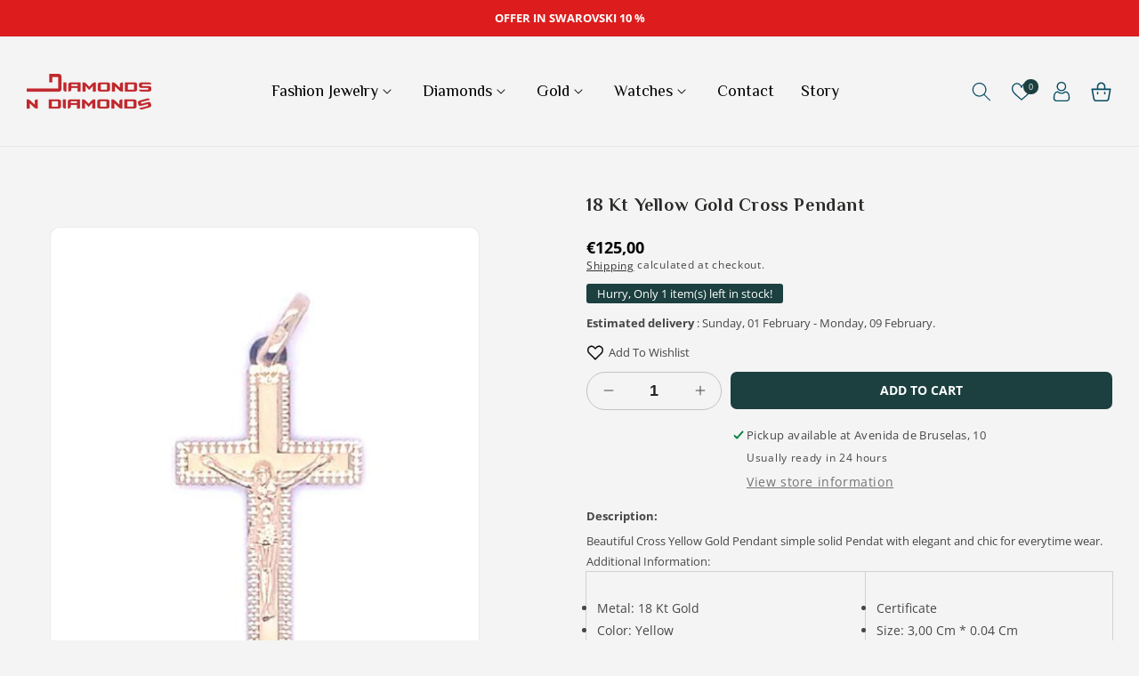

--- FILE ---
content_type: text/html; charset=utf-8
request_url: https://diamondsndiamonds.es/products/18-kt-yellow-gold-cross-pendant-1
body_size: 54438
content:
<!doctype html>
<html class="no-js" lang="en">
  <head>
    <meta name="google-site-verification" content="KO05VtRDGVe_MB_bjrFmBYGfQJ7gO8DtB_HX7zXGX2c" />
    <meta charset="utf-8">
    <meta http-equiv="X-UA-Compatible" content="IE=edge">
    <meta name="viewport" content="width=device-width,initial-scale=1">
    <meta name="theme-color" content="">
    <link rel="canonical" href="https://diamondsndiamonds.es/products/18-kt-yellow-gold-cross-pendant-1">
    <link rel="preconnect" href="https://cdn.shopify.com" crossorigin>
    <link rel="preconnect" href="https://fonts.googleapis.com">
    <link rel="preconnect" href="https://fonts.gstatic.com" crossorigin><link rel="icon" type="image/png" href="//diamondsndiamonds.es/cdn/shop/files/FAVICON_DIAMONDS_2717.png?crop=center&height=32&v=1679416958&width=32"><link rel="preconnect" href="https://fonts.shopifycdn.com" crossorigin><title>
      18 Kt Yellow Gold Cross Pendant
 &ndash; Diamonds N Diamonds</title>

    
      <meta name="description" content="Beautiful Cross Yellow Gold Pendant simple solid Pendat with elegant and chic for everytime wear. 750Mls | 18 KT GOLD |">
    

    

<meta property="og:site_name" content="Diamonds N Diamonds">
<meta property="og:url" content="https://diamondsndiamonds.es/products/18-kt-yellow-gold-cross-pendant-1">
<meta property="og:title" content="18 Kt Yellow Gold Cross Pendant">
<meta property="og:type" content="product">
<meta property="og:description" content="Beautiful Cross Yellow Gold Pendant simple solid Pendat with elegant and chic for everytime wear. 750Mls | 18 KT GOLD |"><meta property="og:image" content="http://diamondsndiamonds.es/cdn/shop/products/COL-4212.jpg?v=1661173796">
  <meta property="og:image:secure_url" content="https://diamondsndiamonds.es/cdn/shop/products/COL-4212.jpg?v=1661173796">
  <meta property="og:image:width" content="2000">
  <meta property="og:image:height" content="2520"><meta property="og:price:amount" content="125,00">
  <meta property="og:price:currency" content="EUR"><meta name="twitter:card" content="summary_large_image">
<meta name="twitter:title" content="18 Kt Yellow Gold Cross Pendant">
<meta name="twitter:description" content="Beautiful Cross Yellow Gold Pendant simple solid Pendat with elegant and chic for everytime wear. 750Mls | 18 KT GOLD |">

    
    <script src="//diamondsndiamonds.es/cdn/shop/t/5/assets/global.js?v=165270858581536319811678290182" defer="defer"></script>
    <script>window.performance && window.performance.mark && window.performance.mark('shopify.content_for_header.start');</script><meta name="google-site-verification" content="PQehDPtDSmEcyqOf_s7pwCei6Xj1Y8dwAI8XlStmNCI">
<meta id="shopify-digital-wallet" name="shopify-digital-wallet" content="/41388671143/digital_wallets/dialog">
<meta name="shopify-checkout-api-token" content="ad24107793d28fdb3a26aa904be5cbf9">
<meta id="in-context-paypal-metadata" data-shop-id="41388671143" data-venmo-supported="false" data-environment="production" data-locale="en_US" data-paypal-v4="true" data-currency="EUR">
<link rel="alternate" hreflang="x-default" href="https://diamondsndiamonds.es/products/18-kt-yellow-gold-cross-pendant-1">
<link rel="alternate" hreflang="en" href="https://diamondsndiamonds.es/products/18-kt-yellow-gold-cross-pendant-1">
<link rel="alternate" hreflang="es" href="https://diamondsndiamonds.es/es/products/colgante-cruz-1-en-oro-amarillo-de-18-kt">
<link rel="alternate" type="application/json+oembed" href="https://diamondsndiamonds.es/products/18-kt-yellow-gold-cross-pendant-1.oembed">
<script async="async" src="/checkouts/internal/preloads.js?locale=en-ES"></script>
<link rel="preconnect" href="https://shop.app" crossorigin="anonymous">
<script async="async" src="https://shop.app/checkouts/internal/preloads.js?locale=en-ES&shop_id=41388671143" crossorigin="anonymous"></script>
<script id="apple-pay-shop-capabilities" type="application/json">{"shopId":41388671143,"countryCode":"ES","currencyCode":"EUR","merchantCapabilities":["supports3DS"],"merchantId":"gid:\/\/shopify\/Shop\/41388671143","merchantName":"Diamonds N Diamonds","requiredBillingContactFields":["postalAddress","email","phone"],"requiredShippingContactFields":["postalAddress","email","phone"],"shippingType":"shipping","supportedNetworks":["visa","maestro","masterCard","amex"],"total":{"type":"pending","label":"Diamonds N Diamonds","amount":"1.00"},"shopifyPaymentsEnabled":true,"supportsSubscriptions":true}</script>
<script id="shopify-features" type="application/json">{"accessToken":"ad24107793d28fdb3a26aa904be5cbf9","betas":["rich-media-storefront-analytics"],"domain":"diamondsndiamonds.es","predictiveSearch":true,"shopId":41388671143,"locale":"en"}</script>
<script>var Shopify = Shopify || {};
Shopify.shop = "kingstylejewellers.myshopify.com";
Shopify.locale = "en";
Shopify.currency = {"active":"EUR","rate":"1.0"};
Shopify.country = "ES";
Shopify.theme = {"name":"DIAMONDS","id":136849096929,"schema_name":"Dawn_Pandora_Jewellery","schema_version":"6.0.2","theme_store_id":null,"role":"main"};
Shopify.theme.handle = "null";
Shopify.theme.style = {"id":null,"handle":null};
Shopify.cdnHost = "diamondsndiamonds.es/cdn";
Shopify.routes = Shopify.routes || {};
Shopify.routes.root = "/";</script>
<script type="module">!function(o){(o.Shopify=o.Shopify||{}).modules=!0}(window);</script>
<script>!function(o){function n(){var o=[];function n(){o.push(Array.prototype.slice.apply(arguments))}return n.q=o,n}var t=o.Shopify=o.Shopify||{};t.loadFeatures=n(),t.autoloadFeatures=n()}(window);</script>
<script>
  window.ShopifyPay = window.ShopifyPay || {};
  window.ShopifyPay.apiHost = "shop.app\/pay";
  window.ShopifyPay.redirectState = null;
</script>
<script id="shop-js-analytics" type="application/json">{"pageType":"product"}</script>
<script defer="defer" async type="module" src="//diamondsndiamonds.es/cdn/shopifycloud/shop-js/modules/v2/client.init-shop-cart-sync_BT-GjEfc.en.esm.js"></script>
<script defer="defer" async type="module" src="//diamondsndiamonds.es/cdn/shopifycloud/shop-js/modules/v2/chunk.common_D58fp_Oc.esm.js"></script>
<script defer="defer" async type="module" src="//diamondsndiamonds.es/cdn/shopifycloud/shop-js/modules/v2/chunk.modal_xMitdFEc.esm.js"></script>
<script type="module">
  await import("//diamondsndiamonds.es/cdn/shopifycloud/shop-js/modules/v2/client.init-shop-cart-sync_BT-GjEfc.en.esm.js");
await import("//diamondsndiamonds.es/cdn/shopifycloud/shop-js/modules/v2/chunk.common_D58fp_Oc.esm.js");
await import("//diamondsndiamonds.es/cdn/shopifycloud/shop-js/modules/v2/chunk.modal_xMitdFEc.esm.js");

  window.Shopify.SignInWithShop?.initShopCartSync?.({"fedCMEnabled":true,"windoidEnabled":true});

</script>
<script>
  window.Shopify = window.Shopify || {};
  if (!window.Shopify.featureAssets) window.Shopify.featureAssets = {};
  window.Shopify.featureAssets['shop-js'] = {"shop-cart-sync":["modules/v2/client.shop-cart-sync_DZOKe7Ll.en.esm.js","modules/v2/chunk.common_D58fp_Oc.esm.js","modules/v2/chunk.modal_xMitdFEc.esm.js"],"init-fed-cm":["modules/v2/client.init-fed-cm_B6oLuCjv.en.esm.js","modules/v2/chunk.common_D58fp_Oc.esm.js","modules/v2/chunk.modal_xMitdFEc.esm.js"],"shop-cash-offers":["modules/v2/client.shop-cash-offers_D2sdYoxE.en.esm.js","modules/v2/chunk.common_D58fp_Oc.esm.js","modules/v2/chunk.modal_xMitdFEc.esm.js"],"shop-login-button":["modules/v2/client.shop-login-button_QeVjl5Y3.en.esm.js","modules/v2/chunk.common_D58fp_Oc.esm.js","modules/v2/chunk.modal_xMitdFEc.esm.js"],"pay-button":["modules/v2/client.pay-button_DXTOsIq6.en.esm.js","modules/v2/chunk.common_D58fp_Oc.esm.js","modules/v2/chunk.modal_xMitdFEc.esm.js"],"shop-button":["modules/v2/client.shop-button_DQZHx9pm.en.esm.js","modules/v2/chunk.common_D58fp_Oc.esm.js","modules/v2/chunk.modal_xMitdFEc.esm.js"],"avatar":["modules/v2/client.avatar_BTnouDA3.en.esm.js"],"init-windoid":["modules/v2/client.init-windoid_CR1B-cfM.en.esm.js","modules/v2/chunk.common_D58fp_Oc.esm.js","modules/v2/chunk.modal_xMitdFEc.esm.js"],"init-shop-for-new-customer-accounts":["modules/v2/client.init-shop-for-new-customer-accounts_C_vY_xzh.en.esm.js","modules/v2/client.shop-login-button_QeVjl5Y3.en.esm.js","modules/v2/chunk.common_D58fp_Oc.esm.js","modules/v2/chunk.modal_xMitdFEc.esm.js"],"init-shop-email-lookup-coordinator":["modules/v2/client.init-shop-email-lookup-coordinator_BI7n9ZSv.en.esm.js","modules/v2/chunk.common_D58fp_Oc.esm.js","modules/v2/chunk.modal_xMitdFEc.esm.js"],"init-shop-cart-sync":["modules/v2/client.init-shop-cart-sync_BT-GjEfc.en.esm.js","modules/v2/chunk.common_D58fp_Oc.esm.js","modules/v2/chunk.modal_xMitdFEc.esm.js"],"shop-toast-manager":["modules/v2/client.shop-toast-manager_DiYdP3xc.en.esm.js","modules/v2/chunk.common_D58fp_Oc.esm.js","modules/v2/chunk.modal_xMitdFEc.esm.js"],"init-customer-accounts":["modules/v2/client.init-customer-accounts_D9ZNqS-Q.en.esm.js","modules/v2/client.shop-login-button_QeVjl5Y3.en.esm.js","modules/v2/chunk.common_D58fp_Oc.esm.js","modules/v2/chunk.modal_xMitdFEc.esm.js"],"init-customer-accounts-sign-up":["modules/v2/client.init-customer-accounts-sign-up_iGw4briv.en.esm.js","modules/v2/client.shop-login-button_QeVjl5Y3.en.esm.js","modules/v2/chunk.common_D58fp_Oc.esm.js","modules/v2/chunk.modal_xMitdFEc.esm.js"],"shop-follow-button":["modules/v2/client.shop-follow-button_CqMgW2wH.en.esm.js","modules/v2/chunk.common_D58fp_Oc.esm.js","modules/v2/chunk.modal_xMitdFEc.esm.js"],"checkout-modal":["modules/v2/client.checkout-modal_xHeaAweL.en.esm.js","modules/v2/chunk.common_D58fp_Oc.esm.js","modules/v2/chunk.modal_xMitdFEc.esm.js"],"shop-login":["modules/v2/client.shop-login_D91U-Q7h.en.esm.js","modules/v2/chunk.common_D58fp_Oc.esm.js","modules/v2/chunk.modal_xMitdFEc.esm.js"],"lead-capture":["modules/v2/client.lead-capture_BJmE1dJe.en.esm.js","modules/v2/chunk.common_D58fp_Oc.esm.js","modules/v2/chunk.modal_xMitdFEc.esm.js"],"payment-terms":["modules/v2/client.payment-terms_Ci9AEqFq.en.esm.js","modules/v2/chunk.common_D58fp_Oc.esm.js","modules/v2/chunk.modal_xMitdFEc.esm.js"]};
</script>
<script>(function() {
  var isLoaded = false;
  function asyncLoad() {
    if (isLoaded) return;
    isLoaded = true;
    var urls = ["https:\/\/shy.elfsight.com\/p\/platform.js?shop=kingstylejewellers.myshopify.com","https:\/\/chimpstatic.com\/mcjs-connected\/js\/users\/f41141b94b19544b22f3948b4\/27313afbc34c8ff7d50dc95e2.js?shop=kingstylejewellers.myshopify.com","https:\/\/static.ablestar.app\/link-manager\/404-tracker\/41388671143\/37228c60-3459-4255-a78e-f483307186c2.js?shop=kingstylejewellers.myshopify.com"];
    for (var i = 0; i < urls.length; i++) {
      var s = document.createElement('script');
      s.type = 'text/javascript';
      s.async = true;
      s.src = urls[i];
      var x = document.getElementsByTagName('script')[0];
      x.parentNode.insertBefore(s, x);
    }
  };
  if(window.attachEvent) {
    window.attachEvent('onload', asyncLoad);
  } else {
    window.addEventListener('load', asyncLoad, false);
  }
})();</script>
<script id="__st">var __st={"a":41388671143,"offset":0,"reqid":"0c683908-4507-469d-80fa-34d390668d28-1769335394","pageurl":"diamondsndiamonds.es\/products\/18-kt-yellow-gold-cross-pendant-1","u":"6b842ea31b16","p":"product","rtyp":"product","rid":7799757406433};</script>
<script>window.ShopifyPaypalV4VisibilityTracking = true;</script>
<script id="captcha-bootstrap">!function(){'use strict';const t='contact',e='account',n='new_comment',o=[[t,t],['blogs',n],['comments',n],[t,'customer']],c=[[e,'customer_login'],[e,'guest_login'],[e,'recover_customer_password'],[e,'create_customer']],r=t=>t.map((([t,e])=>`form[action*='/${t}']:not([data-nocaptcha='true']) input[name='form_type'][value='${e}']`)).join(','),a=t=>()=>t?[...document.querySelectorAll(t)].map((t=>t.form)):[];function s(){const t=[...o],e=r(t);return a(e)}const i='password',u='form_key',d=['recaptcha-v3-token','g-recaptcha-response','h-captcha-response',i],f=()=>{try{return window.sessionStorage}catch{return}},m='__shopify_v',_=t=>t.elements[u];function p(t,e,n=!1){try{const o=window.sessionStorage,c=JSON.parse(o.getItem(e)),{data:r}=function(t){const{data:e,action:n}=t;return t[m]||n?{data:e,action:n}:{data:t,action:n}}(c);for(const[e,n]of Object.entries(r))t.elements[e]&&(t.elements[e].value=n);n&&o.removeItem(e)}catch(o){console.error('form repopulation failed',{error:o})}}const l='form_type',E='cptcha';function T(t){t.dataset[E]=!0}const w=window,h=w.document,L='Shopify',v='ce_forms',y='captcha';let A=!1;((t,e)=>{const n=(g='f06e6c50-85a8-45c8-87d0-21a2b65856fe',I='https://cdn.shopify.com/shopifycloud/storefront-forms-hcaptcha/ce_storefront_forms_captcha_hcaptcha.v1.5.2.iife.js',D={infoText:'Protected by hCaptcha',privacyText:'Privacy',termsText:'Terms'},(t,e,n)=>{const o=w[L][v],c=o.bindForm;if(c)return c(t,g,e,D).then(n);var r;o.q.push([[t,g,e,D],n]),r=I,A||(h.body.append(Object.assign(h.createElement('script'),{id:'captcha-provider',async:!0,src:r})),A=!0)});var g,I,D;w[L]=w[L]||{},w[L][v]=w[L][v]||{},w[L][v].q=[],w[L][y]=w[L][y]||{},w[L][y].protect=function(t,e){n(t,void 0,e),T(t)},Object.freeze(w[L][y]),function(t,e,n,w,h,L){const[v,y,A,g]=function(t,e,n){const i=e?o:[],u=t?c:[],d=[...i,...u],f=r(d),m=r(i),_=r(d.filter((([t,e])=>n.includes(e))));return[a(f),a(m),a(_),s()]}(w,h,L),I=t=>{const e=t.target;return e instanceof HTMLFormElement?e:e&&e.form},D=t=>v().includes(t);t.addEventListener('submit',(t=>{const e=I(t);if(!e)return;const n=D(e)&&!e.dataset.hcaptchaBound&&!e.dataset.recaptchaBound,o=_(e),c=g().includes(e)&&(!o||!o.value);(n||c)&&t.preventDefault(),c&&!n&&(function(t){try{if(!f())return;!function(t){const e=f();if(!e)return;const n=_(t);if(!n)return;const o=n.value;o&&e.removeItem(o)}(t);const e=Array.from(Array(32),(()=>Math.random().toString(36)[2])).join('');!function(t,e){_(t)||t.append(Object.assign(document.createElement('input'),{type:'hidden',name:u})),t.elements[u].value=e}(t,e),function(t,e){const n=f();if(!n)return;const o=[...t.querySelectorAll(`input[type='${i}']`)].map((({name:t})=>t)),c=[...d,...o],r={};for(const[a,s]of new FormData(t).entries())c.includes(a)||(r[a]=s);n.setItem(e,JSON.stringify({[m]:1,action:t.action,data:r}))}(t,e)}catch(e){console.error('failed to persist form',e)}}(e),e.submit())}));const S=(t,e)=>{t&&!t.dataset[E]&&(n(t,e.some((e=>e===t))),T(t))};for(const o of['focusin','change'])t.addEventListener(o,(t=>{const e=I(t);D(e)&&S(e,y())}));const B=e.get('form_key'),M=e.get(l),P=B&&M;t.addEventListener('DOMContentLoaded',(()=>{const t=y();if(P)for(const e of t)e.elements[l].value===M&&p(e,B);[...new Set([...A(),...v().filter((t=>'true'===t.dataset.shopifyCaptcha))])].forEach((e=>S(e,t)))}))}(h,new URLSearchParams(w.location.search),n,t,e,['guest_login'])})(!0,!0)}();</script>
<script integrity="sha256-4kQ18oKyAcykRKYeNunJcIwy7WH5gtpwJnB7kiuLZ1E=" data-source-attribution="shopify.loadfeatures" defer="defer" src="//diamondsndiamonds.es/cdn/shopifycloud/storefront/assets/storefront/load_feature-a0a9edcb.js" crossorigin="anonymous"></script>
<script crossorigin="anonymous" defer="defer" src="//diamondsndiamonds.es/cdn/shopifycloud/storefront/assets/shopify_pay/storefront-65b4c6d7.js?v=20250812"></script>
<script data-source-attribution="shopify.dynamic_checkout.dynamic.init">var Shopify=Shopify||{};Shopify.PaymentButton=Shopify.PaymentButton||{isStorefrontPortableWallets:!0,init:function(){window.Shopify.PaymentButton.init=function(){};var t=document.createElement("script");t.src="https://diamondsndiamonds.es/cdn/shopifycloud/portable-wallets/latest/portable-wallets.en.js",t.type="module",document.head.appendChild(t)}};
</script>
<script data-source-attribution="shopify.dynamic_checkout.buyer_consent">
  function portableWalletsHideBuyerConsent(e){var t=document.getElementById("shopify-buyer-consent"),n=document.getElementById("shopify-subscription-policy-button");t&&n&&(t.classList.add("hidden"),t.setAttribute("aria-hidden","true"),n.removeEventListener("click",e))}function portableWalletsShowBuyerConsent(e){var t=document.getElementById("shopify-buyer-consent"),n=document.getElementById("shopify-subscription-policy-button");t&&n&&(t.classList.remove("hidden"),t.removeAttribute("aria-hidden"),n.addEventListener("click",e))}window.Shopify?.PaymentButton&&(window.Shopify.PaymentButton.hideBuyerConsent=portableWalletsHideBuyerConsent,window.Shopify.PaymentButton.showBuyerConsent=portableWalletsShowBuyerConsent);
</script>
<script data-source-attribution="shopify.dynamic_checkout.cart.bootstrap">document.addEventListener("DOMContentLoaded",(function(){function t(){return document.querySelector("shopify-accelerated-checkout-cart, shopify-accelerated-checkout")}if(t())Shopify.PaymentButton.init();else{new MutationObserver((function(e,n){t()&&(Shopify.PaymentButton.init(),n.disconnect())})).observe(document.body,{childList:!0,subtree:!0})}}));
</script>
<script id='scb4127' type='text/javascript' async='' src='https://diamondsndiamonds.es/cdn/shopifycloud/privacy-banner/storefront-banner.js'></script><link id="shopify-accelerated-checkout-styles" rel="stylesheet" media="screen" href="https://diamondsndiamonds.es/cdn/shopifycloud/portable-wallets/latest/accelerated-checkout-backwards-compat.css" crossorigin="anonymous">
<style id="shopify-accelerated-checkout-cart">
        #shopify-buyer-consent {
  margin-top: 1em;
  display: inline-block;
  width: 100%;
}

#shopify-buyer-consent.hidden {
  display: none;
}

#shopify-subscription-policy-button {
  background: none;
  border: none;
  padding: 0;
  text-decoration: underline;
  font-size: inherit;
  cursor: pointer;
}

#shopify-subscription-policy-button::before {
  box-shadow: none;
}

      </style>
<script id="sections-script" data-sections="product-recommendations,header,footer_1" defer="defer" src="//diamondsndiamonds.es/cdn/shop/t/5/compiled_assets/scripts.js?v=1950"></script>
<script>window.performance && window.performance.mark && window.performance.mark('shopify.content_for_header.end');</script>


    <link href="https://fonts.googleapis.com/css2?family=Philosopher:ital,wght@0,400;0,700;1,400;1,700&display=swap" rel="stylesheet">

    <style data-shopify>
      @font-face {
  font-family: "Open Sans";
  font-weight: 400;
  font-style: normal;
  font-display: swap;
  src: url("//diamondsndiamonds.es/cdn/fonts/open_sans/opensans_n4.c32e4d4eca5273f6d4ee95ddf54b5bbb75fc9b61.woff2") format("woff2"),
       url("//diamondsndiamonds.es/cdn/fonts/open_sans/opensans_n4.5f3406f8d94162b37bfa232b486ac93ee892406d.woff") format("woff");
}

      @font-face {
  font-family: "Open Sans";
  font-weight: 700;
  font-style: normal;
  font-display: swap;
  src: url("//diamondsndiamonds.es/cdn/fonts/open_sans/opensans_n7.a9393be1574ea8606c68f4441806b2711d0d13e4.woff2") format("woff2"),
       url("//diamondsndiamonds.es/cdn/fonts/open_sans/opensans_n7.7b8af34a6ebf52beb1a4c1d8c73ad6910ec2e553.woff") format("woff");
}

      @font-face {
  font-family: "Open Sans";
  font-weight: 400;
  font-style: italic;
  font-display: swap;
  src: url("//diamondsndiamonds.es/cdn/fonts/open_sans/opensans_i4.6f1d45f7a46916cc95c694aab32ecbf7509cbf33.woff2") format("woff2"),
       url("//diamondsndiamonds.es/cdn/fonts/open_sans/opensans_i4.4efaa52d5a57aa9a57c1556cc2b7465d18839daa.woff") format("woff");
}

      @font-face {
  font-family: "Open Sans";
  font-weight: 700;
  font-style: italic;
  font-display: swap;
  src: url("//diamondsndiamonds.es/cdn/fonts/open_sans/opensans_i7.916ced2e2ce15f7fcd95d196601a15e7b89ee9a4.woff2") format("woff2"),
       url("//diamondsndiamonds.es/cdn/fonts/open_sans/opensans_i7.99a9cff8c86ea65461de497ade3d515a98f8b32a.woff") format("woff");
}

      @font-face {
  font-family: Assistant;
  font-weight: 400;
  font-style: normal;
  font-display: swap;
  src: url("//diamondsndiamonds.es/cdn/fonts/assistant/assistant_n4.9120912a469cad1cc292572851508ca49d12e768.woff2") format("woff2"),
       url("//diamondsndiamonds.es/cdn/fonts/assistant/assistant_n4.6e9875ce64e0fefcd3f4446b7ec9036b3ddd2985.woff") format("woff");
}


      :root {
        --font-body-family: "Open Sans", sans-serif;
        --font-body-style: normal;
        --font-body-weight: 400;
        --font-body-weight-bold: 700;

        --font-heading-family: Assistant, sans-serif;
        --font-heading-style: normal;
        --font-heading-weight: 400;

        --font-body-scale: 1.0;
        --font-heading-scale: 1.0;

        --color-base-text: 71, 71, 71;
        --color-shadow: 71, 71, 71;
        --color-base-background-1: 244, 244, 244;
        --color-base-background-2: 0, 0, 0;
        --color-base-solid-button-labels: 255, 255, 255;
        --color-base-outline-button-labels: 18, 18, 18;
        --color-base-accent-1: 28, 63, 63;
        --color-base-accent-2: 4, 75, 97;
        --payment-terms-background-color: #f4f4f4;
         
        --color-base-button-text-hover: #FFFFFF;
        --color-base-button-background-hover: #000;

        --gradient-base-background-1: #f4f4f4;
        --gradient-base-background-2: rgba(0,0,0,0);
        --gradient-base-accent-1: #1c3f3f;
        --gradient-base-accent-2: #044b61;

        --media-padding: px;
        --media-border-opacity: 0.05;
        --media-border-width: 1px;
        --media-radius: 10px;
        --media-shadow-opacity: 0.0;
        --media-shadow-horizontal-offset: 0px;
        --media-shadow-vertical-offset: 30px;
        --media-shadow-blur-radius: 5px;
        --media-shadow-visible: 0;

        --page-width: 160rem;
        --page-width-margin: 0rem;

        --card-image-padding: 0.0rem;
        --card-corner-radius: 1.0rem;
        --card-text-alignment: left;
        --card-border-width: 0.0rem;
        --card-border-opacity: 0.1;
        --card-shadow-opacity: 0.0;
        --card-shadow-visible: 0;
        --card-shadow-horizontal-offset: 0.0rem;
        --card-shadow-vertical-offset: 0.4rem;
        --card-shadow-blur-radius: 0.5rem;

        --badge-corner-radius: 4.0rem;

        --popup-border-width: 1px;
        --popup-border-opacity: 0.1;
        --popup-corner-radius: 0px;
        --popup-shadow-opacity: 0.0;
        --popup-shadow-horizontal-offset: 0px;
        --popup-shadow-vertical-offset: 4px;
        --popup-shadow-blur-radius: 5px;

        --drawer-border-width: 1px;
        --drawer-border-opacity: 0.1;
        --drawer-shadow-opacity: 0.0;
        --drawer-shadow-horizontal-offset: 0px;
        --drawer-shadow-vertical-offset: 4px;
        --drawer-shadow-blur-radius: 5px;

        --spacing-sections-desktop: 0px;
        --spacing-sections-mobile: 0px;

        --grid-desktop-vertical-spacing: 28px;
        --grid-desktop-horizontal-spacing: 28px;
        --grid-mobile-vertical-spacing: 14px;
        --grid-mobile-horizontal-spacing: 14px;

        --text-boxes-border-opacity: 0.1;
        --text-boxes-border-width: 0px;
        --text-boxes-radius: 0px;
        --text-boxes-shadow-opacity: 0.0;
        --text-boxes-shadow-visible: 0;
        --text-boxes-shadow-horizontal-offset: 0px;
        --text-boxes-shadow-vertical-offset: 4px;
        --text-boxes-shadow-blur-radius: 5px;

        --buttons-radius: 6px;
        --buttons-radius-outset: 7px;
        --buttons-border-width: 1px;
        --buttons-border-opacity: 1.0;
        --buttons-shadow-opacity: 0.0;
        --buttons-shadow-visible: 0;
        --buttons-shadow-horizontal-offset: 0px;
        --buttons-shadow-vertical-offset: 4px;
        --buttons-shadow-blur-radius: 5px;
        --buttons-border-offset: 0.3px;

        --inputs-radius: 40px;
        --inputs-border-width: 1px;
        --inputs-border-opacity: 0.55;
        --inputs-shadow-opacity: 0.0;
        --inputs-shadow-horizontal-offset: 0px;
        --inputs-margin-offset: 0px;
        --inputs-shadow-vertical-offset: 4px;
        --inputs-shadow-blur-radius: 5px;
        --inputs-radius-outset: 41px;

        --variant-pills-radius: 40px;
        --variant-pills-border-width: 1px;
        --variant-pills-border-opacity: 0.55;
        --variant-pills-shadow-opacity: 0.0;
        --variant-pills-shadow-horizontal-offset: 0px;
        --variant-pills-shadow-vertical-offset: 4px;
        --variant-pills-shadow-blur-radius: 5px;
      }

      *,
      *::before,
      *::after {
        box-sizing: inherit;
      }

      html {
        box-sizing: border-box;
        font-size: calc(var(--font-body-scale) * 62.5%);
        height: 100%;
      }

      body {
        display: grid;
        grid-template-rows: auto auto 1fr auto;
        grid-template-columns: 100%;
        min-height: 100%;
        margin: 0;
        font-size: 1.4rem;
        letter-spacing: 0;
        line-height: calc(1 + 0.8 / var(--font-body-scale));
        font-family: var(--font-body-family);
        font-style: var(--font-body-style);
        font-weight: var(--font-body-weight);
        color: rgb(var(--color-base-text));
      }

      @media screen and (min-width: 750px) {
        body {
          font-size: 1.4rem;
        }
      }
    </style>

    <link href="//diamondsndiamonds.es/cdn/shop/t/5/assets/base.css?v=97960865487354537551678290180" rel="stylesheet" type="text/css" media="all" />


   
      <style data-shopify>
      :root {
            --font-heading-family: 'Philosopher', sans-serif;
      }
     </style>
  

   
<link rel="preload" as="font" href="//diamondsndiamonds.es/cdn/fonts/open_sans/opensans_n4.c32e4d4eca5273f6d4ee95ddf54b5bbb75fc9b61.woff2" type="font/woff2" crossorigin><link rel="preload" as="font" href="//diamondsndiamonds.es/cdn/fonts/assistant/assistant_n4.9120912a469cad1cc292572851508ca49d12e768.woff2" type="font/woff2" crossorigin><link rel="stylesheet" href="//diamondsndiamonds.es/cdn/shop/t/5/assets/component-predictive-search.css?v=165644661289088488651678290181" media="print" onload="this.media='all'"><script>document.documentElement.className = document.documentElement.className.replace('no-js', 'js');
    if (Shopify.designMode) {
      document.documentElement.classList.add('shopify-design-mode');
    }
    </script>
    <script src="//diamondsndiamonds.es/cdn/shop/t/5/assets/jquery.min.js?v=115860211936397945481678290182"></script>
  <!-- "snippets/weglot_hreftags.liquid" was not rendered, the associated app was uninstalled -->
<!-- "snippets/weglot_switcher.liquid" was not rendered, the associated app was uninstalled -->
<script> _appioTheme = { ratingBadgesIncluded:true, productConfigAvailable: true } </script>
<!-- BEGIN app block: shopify://apps/transcy/blocks/switcher_embed_block/bce4f1c0-c18c-43b0-b0b2-a1aefaa44573 --><!-- BEGIN app snippet: fa_translate_core --><script>
    (function () {
        console.log("transcy ignore convert TC value",typeof transcy_ignoreConvertPrice != "undefined");
        
        function addMoneyTag(mutations, observer) {
            let currencyCookie = getCookieCore("transcy_currency");
            
            let shopifyCurrencyRegex = buildXPathQuery(
                window.ShopifyTC.shopifyCurrency.price_currency
            );
            let currencyRegex = buildCurrencyRegex(window.ShopifyTC.shopifyCurrency.price_currency)
            let tempTranscy = document.evaluate(shopifyCurrencyRegex, document, null, XPathResult.ORDERED_NODE_SNAPSHOT_TYPE, null);
            for (let iTranscy = 0; iTranscy < tempTranscy.snapshotLength; iTranscy++) {
                let elTranscy = tempTranscy.snapshotItem(iTranscy);
                if (elTranscy.innerHTML &&
                !elTranscy.classList.contains('transcy-money') && (typeof transcy_ignoreConvertPrice == "undefined" ||
                !transcy_ignoreConvertPrice?.some(className => elTranscy.classList?.contains(className))) && elTranscy?.childNodes?.length == 1) {
                    if (!window.ShopifyTC?.shopifyCurrency?.price_currency || currencyCookie == window.ShopifyTC?.currency?.active || !currencyCookie) {
                        addClassIfNotExists(elTranscy, 'notranslate');
                        continue;
                    }

                    elTranscy.classList.add('transcy-money');
                    let innerHTML = replaceMatches(elTranscy?.textContent, currencyRegex);
                    elTranscy.innerHTML = innerHTML;
                    if (!innerHTML.includes("tc-money")) {
                        addClassIfNotExists(elTranscy, 'notranslate');
                    }
                } 
                if (elTranscy.classList.contains('transcy-money') && !elTranscy?.innerHTML?.includes("tc-money")) {
                    addClassIfNotExists(elTranscy, 'notranslate');
                }
            }
        }
    
        function logChangesTranscy(mutations, observer) {
            const xpathQuery = `
                //*[text()[contains(.,"•tc")]] |
                //*[text()[contains(.,"tc")]] |
                //*[text()[contains(.,"transcy")]] |
                //textarea[@placeholder[contains(.,"transcy")]] |
                //textarea[@placeholder[contains(.,"tc")]] |
                //select[@placeholder[contains(.,"transcy")]] |
                //select[@placeholder[contains(.,"tc")]] |
                //input[@placeholder[contains(.,"tc")]] |
                //input[@value[contains(.,"tc")]] |
                //input[@value[contains(.,"transcy")]] |
                //*[text()[contains(.,"TC")]] |
                //textarea[@placeholder[contains(.,"TC")]] |
                //select[@placeholder[contains(.,"TC")]] |
                //input[@placeholder[contains(.,"TC")]] |
                //input[@value[contains(.,"TC")]]
            `;
            let tempTranscy = document.evaluate(xpathQuery, document, null, XPathResult.ORDERED_NODE_SNAPSHOT_TYPE, null);
            for (let iTranscy = 0; iTranscy < tempTranscy.snapshotLength; iTranscy++) {
                let elTranscy = tempTranscy.snapshotItem(iTranscy);
                let innerHtmlTranscy = elTranscy?.innerHTML ? elTranscy.innerHTML : "";
                if (innerHtmlTranscy && !["SCRIPT", "LINK", "STYLE"].includes(elTranscy.nodeName)) {
                    const textToReplace = [
                        '&lt;•tc&gt;', '&lt;/•tc&gt;', '&lt;tc&gt;', '&lt;/tc&gt;',
                        '&lt;transcy&gt;', '&lt;/transcy&gt;', '&amp;lt;tc&amp;gt;',
                        '&amp;lt;/tc&amp;gt;', '&lt;TRANSCY&gt;', '&lt;/TRANSCY&gt;',
                        '&lt;TC&gt;', '&lt;/TC&gt;'
                    ];
                    let containsTag = textToReplace.some(tag => innerHtmlTranscy.includes(tag));
                    if (containsTag) {
                        textToReplace.forEach(tag => {
                            innerHtmlTranscy = innerHtmlTranscy.replaceAll(tag, '');
                        });
                        elTranscy.innerHTML = innerHtmlTranscy;
                        elTranscy.setAttribute('translate', 'no');
                    }
    
                    const tagsToReplace = ['<•tc>', '</•tc>', '<tc>', '</tc>', '<transcy>', '</transcy>', '<TC>', '</TC>', '<TRANSCY>', '</TRANSCY>'];
                    if (tagsToReplace.some(tag => innerHtmlTranscy.includes(tag))) {
                        innerHtmlTranscy = innerHtmlTranscy.replace(/<(|\/)transcy>|<(|\/)tc>|<(|\/)•tc>/gi, "");
                        elTranscy.innerHTML = innerHtmlTranscy;
                        elTranscy.setAttribute('translate', 'no');
                    }
                }
                if (["INPUT"].includes(elTranscy.nodeName)) {
                    let valueInputTranscy = elTranscy.value.replaceAll("&lt;tc&gt;", "").replaceAll("&lt;/tc&gt;", "").replace(/<(|\/)transcy>|<(|\/)tc>/gi, "");
                    elTranscy.value = valueInputTranscy
                }
    
                if (["INPUT", "SELECT", "TEXTAREA"].includes(elTranscy.nodeName)) {
                    elTranscy.placeholder = elTranscy.placeholder.replaceAll("&lt;tc&gt;", "").replaceAll("&lt;/tc&gt;", "").replace(/<(|\/)transcy>|<(|\/)tc>/gi, "");
                }
            }
            addMoneyTag(mutations, observer)
        }
        const observerOptionsTranscy = {
            subtree: true,
            childList: true
        };
        const observerTranscy = new MutationObserver(logChangesTranscy);
        observerTranscy.observe(document.documentElement, observerOptionsTranscy);
    })();

    const addClassIfNotExists = (element, className) => {
        if (!element.classList.contains(className)) {
            element.classList.add(className);
        }
    };
    
    const replaceMatches = (content, currencyRegex) => {
        let arrCurrencies = content.match(currencyRegex);
    
        if (arrCurrencies?.length && content === arrCurrencies[0]) {
            return content;
        }
        return (
            arrCurrencies?.reduce((string, oldVal, index) => {
                const hasSpaceBefore = string.match(new RegExp(`\\s${oldVal}`));
                const hasSpaceAfter = string.match(new RegExp(`${oldVal}\\s`));
                let eleCurrencyConvert = `<tc-money translate="no">${arrCurrencies[index]}</tc-money>`;
                if (hasSpaceBefore) eleCurrencyConvert = ` ${eleCurrencyConvert}`;
                if (hasSpaceAfter) eleCurrencyConvert = `${eleCurrencyConvert} `;
                if (string.includes("tc-money")) {
                    return string;
                }
                return string?.replaceAll(oldVal, eleCurrencyConvert);
            }, content) || content
        );
        return result;
    };
    
    const unwrapCurrencySpan = (text) => {
        return text.replace(/<span[^>]*>(.*?)<\/span>/gi, "$1");
    };

    const getSymbolsAndCodes = (text)=>{
        let numberPattern = "\\d+(?:[.,]\\d+)*(?:[.,]\\d+)?(?:\\s?\\d+)?"; // Chỉ tối đa 1 khoảng trắng
        let textWithoutCurrencySpan = unwrapCurrencySpan(text);
        let symbolsAndCodes = textWithoutCurrencySpan
            .trim()
            .replace(new RegExp(numberPattern, "g"), "")
            .split(/\s+/) // Loại bỏ khoảng trắng dư thừa
            .filter((el) => el);

        if (!Array.isArray(symbolsAndCodes) || symbolsAndCodes.length === 0) {
            throw new Error("symbolsAndCodes must be a non-empty array.");
        }

        return symbolsAndCodes;
    }
    
    const buildCurrencyRegex = (text) => {
       let symbolsAndCodes = getSymbolsAndCodes(text)
       let patterns = createCurrencyRegex(symbolsAndCodes)

       return new RegExp(`(${patterns.join("|")})`, "g");
    };

    const createCurrencyRegex = (symbolsAndCodes)=>{
        const escape = (str) => str.replace(/[-/\\^$*+?.()|[\]{}]/g, "\\$&");
        const [s1, s2] = [escape(symbolsAndCodes[0]), escape(symbolsAndCodes[1] || "")];
        const space = "\\s?";
        const numberPattern = "\\d+(?:[.,]\\d+)*(?:[.,]\\d+)?(?:\\s?\\d+)?"; 
        const patterns = [];
        if (s1 && s2) {
            patterns.push(
                `${s1}${space}${numberPattern}${space}${s2}`,
                `${s2}${space}${numberPattern}${space}${s1}`,
                `${s2}${space}${s1}${space}${numberPattern}`,
                `${s1}${space}${s2}${space}${numberPattern}`
            );
        }
        if (s1) {
            patterns.push(`${s1}${space}${numberPattern}`);
            patterns.push(`${numberPattern}${space}${s1}`);
        }

        if (s2) {
            patterns.push(`${s2}${space}${numberPattern}`);
            patterns.push(`${numberPattern}${space}${s2}`);
        }
        return patterns;
    }
    
    const getCookieCore = function (name) {
        var nameEQ = name + "=";
        var ca = document.cookie.split(';');
        for (var i = 0; i < ca.length; i++) {
            var c = ca[i];
            while (c.charAt(0) == ' ') c = c.substring(1, c.length);
            if (c.indexOf(nameEQ) == 0) return c.substring(nameEQ.length, c.length);
        }
        return null;
    };
    
    const buildXPathQuery = (text) => {
        let numberPattern = "\\d+(?:[.,]\\d+)*"; // Bỏ `matches()`
        let symbolAndCodes = text.replace(/<span[^>]*>(.*?)<\/span>/gi, "$1")
            .trim()
            .replace(new RegExp(numberPattern, "g"), "")
            .split(" ")
            ?.filter((el) => el);
    
        if (!symbolAndCodes || !Array.isArray(symbolAndCodes) || symbolAndCodes.length === 0) {
            throw new Error("symbolAndCodes must be a non-empty array.");
        }
    
        // Escape ký tự đặc biệt trong XPath
        const escapeXPath = (str) => str.replace(/(["'])/g, "\\$1");
    
        // Danh sách thẻ HTML cần tìm
        const allowedTags = ["div", "span", "p", "strong", "b", "h1", "h2", "h3", "h4", "h5", "h6", "td", "li", "font", "dd", 'a', 'font', 's'];
    
        // Tạo điều kiện contains() cho từng symbol hoặc code
        const conditions = symbolAndCodes
            .map((symbol) =>
                `(contains(text(), "${escapeXPath(symbol)}") and (contains(text(), "0") or contains(text(), "1") or contains(text(), "2") or contains(text(), "3") or contains(text(), "4") or contains(text(), "5") or contains(text(), "6") or contains(text(), "7") or contains(text(), "8") or contains(text(), "9")) )`
            )
            .join(" or ");
    
        // Tạo XPath Query (Chỉ tìm trong các thẻ HTML, không tìm trong input)
        const xpathQuery = allowedTags
            .map((tag) => `//${tag}[${conditions}]`)
            .join(" | ");
    
        return xpathQuery;
    };
    
    window.ShopifyTC = {};
    ShopifyTC.shop = "diamondsndiamonds.es";
    ShopifyTC.locale = "en";
    ShopifyTC.currency = {"active":"EUR", "rate":""};
    ShopifyTC.country = "ES";
    ShopifyTC.designMode = false;
    ShopifyTC.theme = {};
    ShopifyTC.cdnHost = "";
    ShopifyTC.routes = {};
    ShopifyTC.routes.root = "/";
    ShopifyTC.store_id = 41388671143;
    ShopifyTC.page_type = "product";
    ShopifyTC.resource_id = "";
    ShopifyTC.resource_description = "";
    ShopifyTC.market_id = 211452129;
    switch (ShopifyTC.page_type) {
        case "product":
            ShopifyTC.resource_id = 7799757406433;
            ShopifyTC.resource_description = "\u003cp\u003e\u003cspan\u003eBeautiful Cross Yellow Gold Pendant simple solid Pendat with elegant and chic for everytime wear.\u003c\/span\u003e\u003c\/p\u003e\n\u003cp\u003e\u003cspan\u003eAdditional Information:\u003c\/span\u003e\u003c\/p\u003e\n\u003ctable width=\"100%\"\u003e\n\u003ctbody\u003e\n\u003ctr\u003e\n\u003ctd style=\"width: 49.7232%;\"\u003e\n\u003cul style=\"font-size: 14px;\"\u003e\n\u003cli\u003eMetal: 18 Kt Gold \u003c\/li\u003e\n\u003cli\u003eColor: Yellow\u003c\/li\u003e\n\u003c\/ul\u003e\n\u003cdiv\u003e\u003cmeta charset=\"utf-8\"\u003e\u003c\/div\u003e\n\u003c\/td\u003e\n\u003ctd style=\"width: 44.2768%;\"\u003e\n\u003cdiv\u003e\u003cmeta charset=\"utf-8\"\u003e\u003c\/div\u003e\n\u003cul style=\"font-size: 14px;\"\u003e\n\u003cli\u003eCertificate\u003c\/li\u003e\n\u003cli\u003eSize: 3,00 Cm * 0.04 Cm\u003c\/li\u003e\n\u003c\/ul\u003e\n\u003c\/td\u003e\n\u003c\/tr\u003e\n\u003ctr\u003e\n\u003ctd style=\"width: 49.7232%;\"\u003e\u003c\/td\u003e\n\u003ctd style=\"width: 44.2768%;\"\u003e\u003c\/td\u003e\n\u003c\/tr\u003e\n\u003c\/tbody\u003e\n\u003c\/table\u003e\n\u003cp\u003e\u003cbr\u003e\u003c\/p\u003e"
            break;
        case "article":
            ShopifyTC.resource_id = null;
            ShopifyTC.resource_description = null
            break;
        case "blog":
            ShopifyTC.resource_id = null;
            break;
        case "collection":
            ShopifyTC.resource_id = null;
            ShopifyTC.resource_description = null
            break;
        case "policy":
            ShopifyTC.resource_id = null;
            ShopifyTC.resource_description = null
            break;
        case "page":
            ShopifyTC.resource_id = null;
            ShopifyTC.resource_description = null
            break;
        default:
            break;
    }

    window.ShopifyTC.shopifyCurrency={
        "price": `0,01`,
        "price_currency": `<span class=transcy-money>€0,01 EUR</span>`,
        "currency": `EUR`
    }


    if(typeof(transcy_appEmbed) == 'undefined'){
        transcy_switcherVersion = "1717493533";
        transcy_productMediaVersion = "";
        transcy_collectionMediaVersion = "";
        transcy_otherMediaVersion = "";
        transcy_productId = "7799757406433";
        transcy_shopName = "Diamonds N Diamonds";
        transcy_currenciesPaymentPublish = [];
        transcy_curencyDefault = "EUR";transcy_currenciesPaymentPublish.push("EUR");
        transcy_shopifyLocales = [{"shop_locale":{"locale":"en","enabled":true,"primary":true,"published":true}},{"shop_locale":{"locale":"es","enabled":true,"primary":false,"published":true}}];
        transcy_moneyFormat = "<span class=transcy-money>€{{amount_with_comma_separator}}</span>";

        function domLoadedTranscy () {
            let cdnScriptTC = typeof(transcy_cdn) != 'undefined' ? (transcy_cdn+'/transcy.js') : "https://cdn.shopify.com/extensions/019bbfa6-be8b-7e64-b8d4-927a6591272a/transcy-294/assets/transcy.js";
            let cdnLinkTC = typeof(transcy_cdn) != 'undefined' ? (transcy_cdn+'/transcy.css') :  "https://cdn.shopify.com/extensions/019bbfa6-be8b-7e64-b8d4-927a6591272a/transcy-294/assets/transcy.css";
            let scriptTC = document.createElement('script');
            scriptTC.type = 'text/javascript';
            scriptTC.defer = true;
            scriptTC.src = cdnScriptTC;
            scriptTC.id = "transcy-script";
            document.head.appendChild(scriptTC);

            let linkTC = document.createElement('link');
            linkTC.rel = 'stylesheet'; 
            linkTC.type = 'text/css';
            linkTC.href = cdnLinkTC;
            linkTC.id = "transcy-style";
            document.head.appendChild(linkTC); 
        }


        if (document.readyState === 'interactive' || document.readyState === 'complete') {
            domLoadedTranscy();
        } else {
            document.addEventListener("DOMContentLoaded", function () {
                domLoadedTranscy();
            });
        }
    }
</script>
<!-- END app snippet -->


<!-- END app block --><!-- BEGIN app block: shopify://apps/securify/blocks/browser-blocker/e3ed2576-9111-486f-86eb-a36b6bee4e94 -->

<script>
  // Pass shop domain to the React app via global variable
  window.SECURIFY_SHOP_DOMAIN = "diamondsndiamonds.es";
  window.SECURIFY_CUSTOMER_ID = null;
</script>

<script src="https://cdn.shopify.com/extensions/019be5fc-29ed-7d24-a6c6-e11c0c8015c1/securify-72/assets/visitor-blocker-v2.iife.js" async fetchpriority="high"></script>
<!-- END app block --><script src="https://cdn.shopify.com/extensions/1f805629-c1d3-44c5-afa0-f2ef641295ef/booster-page-speed-optimizer-1/assets/speed-embed.js" type="text/javascript" defer="defer"></script>
<link href="https://cdn.shopify.com/extensions/019bc605-e7da-79a8-ac8e-fb95554cd6dd/appio-reviews-537/assets/appio-reviews.min.css" rel="stylesheet" type="text/css" media="all">
<link href="https://monorail-edge.shopifysvc.com" rel="dns-prefetch">
<script>(function(){if ("sendBeacon" in navigator && "performance" in window) {try {var session_token_from_headers = performance.getEntriesByType('navigation')[0].serverTiming.find(x => x.name == '_s').description;} catch {var session_token_from_headers = undefined;}var session_cookie_matches = document.cookie.match(/_shopify_s=([^;]*)/);var session_token_from_cookie = session_cookie_matches && session_cookie_matches.length === 2 ? session_cookie_matches[1] : "";var session_token = session_token_from_headers || session_token_from_cookie || "";function handle_abandonment_event(e) {var entries = performance.getEntries().filter(function(entry) {return /monorail-edge.shopifysvc.com/.test(entry.name);});if (!window.abandonment_tracked && entries.length === 0) {window.abandonment_tracked = true;var currentMs = Date.now();var navigation_start = performance.timing.navigationStart;var payload = {shop_id: 41388671143,url: window.location.href,navigation_start,duration: currentMs - navigation_start,session_token,page_type: "product"};window.navigator.sendBeacon("https://monorail-edge.shopifysvc.com/v1/produce", JSON.stringify({schema_id: "online_store_buyer_site_abandonment/1.1",payload: payload,metadata: {event_created_at_ms: currentMs,event_sent_at_ms: currentMs}}));}}window.addEventListener('pagehide', handle_abandonment_event);}}());</script>
<script id="web-pixels-manager-setup">(function e(e,d,r,n,o){if(void 0===o&&(o={}),!Boolean(null===(a=null===(i=window.Shopify)||void 0===i?void 0:i.analytics)||void 0===a?void 0:a.replayQueue)){var i,a;window.Shopify=window.Shopify||{};var t=window.Shopify;t.analytics=t.analytics||{};var s=t.analytics;s.replayQueue=[],s.publish=function(e,d,r){return s.replayQueue.push([e,d,r]),!0};try{self.performance.mark("wpm:start")}catch(e){}var l=function(){var e={modern:/Edge?\/(1{2}[4-9]|1[2-9]\d|[2-9]\d{2}|\d{4,})\.\d+(\.\d+|)|Firefox\/(1{2}[4-9]|1[2-9]\d|[2-9]\d{2}|\d{4,})\.\d+(\.\d+|)|Chrom(ium|e)\/(9{2}|\d{3,})\.\d+(\.\d+|)|(Maci|X1{2}).+ Version\/(15\.\d+|(1[6-9]|[2-9]\d|\d{3,})\.\d+)([,.]\d+|)( \(\w+\)|)( Mobile\/\w+|) Safari\/|Chrome.+OPR\/(9{2}|\d{3,})\.\d+\.\d+|(CPU[ +]OS|iPhone[ +]OS|CPU[ +]iPhone|CPU IPhone OS|CPU iPad OS)[ +]+(15[._]\d+|(1[6-9]|[2-9]\d|\d{3,})[._]\d+)([._]\d+|)|Android:?[ /-](13[3-9]|1[4-9]\d|[2-9]\d{2}|\d{4,})(\.\d+|)(\.\d+|)|Android.+Firefox\/(13[5-9]|1[4-9]\d|[2-9]\d{2}|\d{4,})\.\d+(\.\d+|)|Android.+Chrom(ium|e)\/(13[3-9]|1[4-9]\d|[2-9]\d{2}|\d{4,})\.\d+(\.\d+|)|SamsungBrowser\/([2-9]\d|\d{3,})\.\d+/,legacy:/Edge?\/(1[6-9]|[2-9]\d|\d{3,})\.\d+(\.\d+|)|Firefox\/(5[4-9]|[6-9]\d|\d{3,})\.\d+(\.\d+|)|Chrom(ium|e)\/(5[1-9]|[6-9]\d|\d{3,})\.\d+(\.\d+|)([\d.]+$|.*Safari\/(?![\d.]+ Edge\/[\d.]+$))|(Maci|X1{2}).+ Version\/(10\.\d+|(1[1-9]|[2-9]\d|\d{3,})\.\d+)([,.]\d+|)( \(\w+\)|)( Mobile\/\w+|) Safari\/|Chrome.+OPR\/(3[89]|[4-9]\d|\d{3,})\.\d+\.\d+|(CPU[ +]OS|iPhone[ +]OS|CPU[ +]iPhone|CPU IPhone OS|CPU iPad OS)[ +]+(10[._]\d+|(1[1-9]|[2-9]\d|\d{3,})[._]\d+)([._]\d+|)|Android:?[ /-](13[3-9]|1[4-9]\d|[2-9]\d{2}|\d{4,})(\.\d+|)(\.\d+|)|Mobile Safari.+OPR\/([89]\d|\d{3,})\.\d+\.\d+|Android.+Firefox\/(13[5-9]|1[4-9]\d|[2-9]\d{2}|\d{4,})\.\d+(\.\d+|)|Android.+Chrom(ium|e)\/(13[3-9]|1[4-9]\d|[2-9]\d{2}|\d{4,})\.\d+(\.\d+|)|Android.+(UC? ?Browser|UCWEB|U3)[ /]?(15\.([5-9]|\d{2,})|(1[6-9]|[2-9]\d|\d{3,})\.\d+)\.\d+|SamsungBrowser\/(5\.\d+|([6-9]|\d{2,})\.\d+)|Android.+MQ{2}Browser\/(14(\.(9|\d{2,})|)|(1[5-9]|[2-9]\d|\d{3,})(\.\d+|))(\.\d+|)|K[Aa][Ii]OS\/(3\.\d+|([4-9]|\d{2,})\.\d+)(\.\d+|)/},d=e.modern,r=e.legacy,n=navigator.userAgent;return n.match(d)?"modern":n.match(r)?"legacy":"unknown"}(),u="modern"===l?"modern":"legacy",c=(null!=n?n:{modern:"",legacy:""})[u],f=function(e){return[e.baseUrl,"/wpm","/b",e.hashVersion,"modern"===e.buildTarget?"m":"l",".js"].join("")}({baseUrl:d,hashVersion:r,buildTarget:u}),m=function(e){var d=e.version,r=e.bundleTarget,n=e.surface,o=e.pageUrl,i=e.monorailEndpoint;return{emit:function(e){var a=e.status,t=e.errorMsg,s=(new Date).getTime(),l=JSON.stringify({metadata:{event_sent_at_ms:s},events:[{schema_id:"web_pixels_manager_load/3.1",payload:{version:d,bundle_target:r,page_url:o,status:a,surface:n,error_msg:t},metadata:{event_created_at_ms:s}}]});if(!i)return console&&console.warn&&console.warn("[Web Pixels Manager] No Monorail endpoint provided, skipping logging."),!1;try{return self.navigator.sendBeacon.bind(self.navigator)(i,l)}catch(e){}var u=new XMLHttpRequest;try{return u.open("POST",i,!0),u.setRequestHeader("Content-Type","text/plain"),u.send(l),!0}catch(e){return console&&console.warn&&console.warn("[Web Pixels Manager] Got an unhandled error while logging to Monorail."),!1}}}}({version:r,bundleTarget:l,surface:e.surface,pageUrl:self.location.href,monorailEndpoint:e.monorailEndpoint});try{o.browserTarget=l,function(e){var d=e.src,r=e.async,n=void 0===r||r,o=e.onload,i=e.onerror,a=e.sri,t=e.scriptDataAttributes,s=void 0===t?{}:t,l=document.createElement("script"),u=document.querySelector("head"),c=document.querySelector("body");if(l.async=n,l.src=d,a&&(l.integrity=a,l.crossOrigin="anonymous"),s)for(var f in s)if(Object.prototype.hasOwnProperty.call(s,f))try{l.dataset[f]=s[f]}catch(e){}if(o&&l.addEventListener("load",o),i&&l.addEventListener("error",i),u)u.appendChild(l);else{if(!c)throw new Error("Did not find a head or body element to append the script");c.appendChild(l)}}({src:f,async:!0,onload:function(){if(!function(){var e,d;return Boolean(null===(d=null===(e=window.Shopify)||void 0===e?void 0:e.analytics)||void 0===d?void 0:d.initialized)}()){var d=window.webPixelsManager.init(e)||void 0;if(d){var r=window.Shopify.analytics;r.replayQueue.forEach((function(e){var r=e[0],n=e[1],o=e[2];d.publishCustomEvent(r,n,o)})),r.replayQueue=[],r.publish=d.publishCustomEvent,r.visitor=d.visitor,r.initialized=!0}}},onerror:function(){return m.emit({status:"failed",errorMsg:"".concat(f," has failed to load")})},sri:function(e){var d=/^sha384-[A-Za-z0-9+/=]+$/;return"string"==typeof e&&d.test(e)}(c)?c:"",scriptDataAttributes:o}),m.emit({status:"loading"})}catch(e){m.emit({status:"failed",errorMsg:(null==e?void 0:e.message)||"Unknown error"})}}})({shopId: 41388671143,storefrontBaseUrl: "https://diamondsndiamonds.es",extensionsBaseUrl: "https://extensions.shopifycdn.com/cdn/shopifycloud/web-pixels-manager",monorailEndpoint: "https://monorail-edge.shopifysvc.com/unstable/produce_batch",surface: "storefront-renderer",enabledBetaFlags: ["2dca8a86"],webPixelsConfigList: [{"id":"943980878","configuration":"{\"config\":\"{\\\"google_tag_ids\\\":[\\\"G-XRQ88PBTY7\\\",\\\"AW-11138856099\\\",\\\"GT-NC8XTFK\\\"],\\\"target_country\\\":\\\"FR\\\",\\\"gtag_events\\\":[{\\\"type\\\":\\\"begin_checkout\\\",\\\"action_label\\\":[\\\"G-XRQ88PBTY7\\\",\\\"AW-11138856099\\\/BEW8CPK-v5YYEKPptb8p\\\"]},{\\\"type\\\":\\\"search\\\",\\\"action_label\\\":[\\\"G-XRQ88PBTY7\\\",\\\"AW-11138856099\\\/RrDnCOy-v5YYEKPptb8p\\\"]},{\\\"type\\\":\\\"view_item\\\",\\\"action_label\\\":[\\\"G-XRQ88PBTY7\\\",\\\"AW-11138856099\\\/6aPHCOm-v5YYEKPptb8p\\\",\\\"MC-4N3VB0DJLR\\\"]},{\\\"type\\\":\\\"purchase\\\",\\\"action_label\\\":[\\\"G-XRQ88PBTY7\\\",\\\"AW-11138856099\\\/9rMiCOO-v5YYEKPptb8p\\\",\\\"MC-4N3VB0DJLR\\\"]},{\\\"type\\\":\\\"page_view\\\",\\\"action_label\\\":[\\\"G-XRQ88PBTY7\\\",\\\"AW-11138856099\\\/FsXTCOa-v5YYEKPptb8p\\\",\\\"MC-4N3VB0DJLR\\\"]},{\\\"type\\\":\\\"add_payment_info\\\",\\\"action_label\\\":[\\\"G-XRQ88PBTY7\\\",\\\"AW-11138856099\\\/Xp8XCPW-v5YYEKPptb8p\\\"]},{\\\"type\\\":\\\"add_to_cart\\\",\\\"action_label\\\":[\\\"G-XRQ88PBTY7\\\",\\\"AW-11138856099\\\/u85XCO--v5YYEKPptb8p\\\"]}],\\\"enable_monitoring_mode\\\":false}\"}","eventPayloadVersion":"v1","runtimeContext":"OPEN","scriptVersion":"b2a88bafab3e21179ed38636efcd8a93","type":"APP","apiClientId":1780363,"privacyPurposes":[],"dataSharingAdjustments":{"protectedCustomerApprovalScopes":["read_customer_address","read_customer_email","read_customer_name","read_customer_personal_data","read_customer_phone"]}},{"id":"380993870","configuration":"{\"pixel_id\":\"346837322983643\",\"pixel_type\":\"facebook_pixel\",\"metaapp_system_user_token\":\"-\"}","eventPayloadVersion":"v1","runtimeContext":"OPEN","scriptVersion":"ca16bc87fe92b6042fbaa3acc2fbdaa6","type":"APP","apiClientId":2329312,"privacyPurposes":["ANALYTICS","MARKETING","SALE_OF_DATA"],"dataSharingAdjustments":{"protectedCustomerApprovalScopes":["read_customer_address","read_customer_email","read_customer_name","read_customer_personal_data","read_customer_phone"]}},{"id":"264241486","eventPayloadVersion":"1","runtimeContext":"LAX","scriptVersion":"1","type":"CUSTOM","privacyPurposes":["ANALYTICS","MARKETING","PREFERENCES","SALE_OF_DATA"],"name":"Google site verification"},{"id":"shopify-app-pixel","configuration":"{}","eventPayloadVersion":"v1","runtimeContext":"STRICT","scriptVersion":"0450","apiClientId":"shopify-pixel","type":"APP","privacyPurposes":["ANALYTICS","MARKETING"]},{"id":"shopify-custom-pixel","eventPayloadVersion":"v1","runtimeContext":"LAX","scriptVersion":"0450","apiClientId":"shopify-pixel","type":"CUSTOM","privacyPurposes":["ANALYTICS","MARKETING"]}],isMerchantRequest: false,initData: {"shop":{"name":"Diamonds N Diamonds","paymentSettings":{"currencyCode":"EUR"},"myshopifyDomain":"kingstylejewellers.myshopify.com","countryCode":"ES","storefrontUrl":"https:\/\/diamondsndiamonds.es"},"customer":null,"cart":null,"checkout":null,"productVariants":[{"price":{"amount":125.0,"currencyCode":"EUR"},"product":{"title":"18 Kt Yellow Gold Cross Pendant","vendor":"Gold","id":"7799757406433","untranslatedTitle":"18 Kt Yellow Gold Cross Pendant","url":"\/products\/18-kt-yellow-gold-cross-pendant-1","type":"Jewelry"},"id":"43177754067169","image":{"src":"\/\/diamondsndiamonds.es\/cdn\/shop\/products\/COL-4212.jpg?v=1661173796"},"sku":"COL-4212","title":"Default Title","untranslatedTitle":"Default Title"}],"purchasingCompany":null},},"https://diamondsndiamonds.es/cdn","fcfee988w5aeb613cpc8e4bc33m6693e112",{"modern":"","legacy":""},{"shopId":"41388671143","storefrontBaseUrl":"https:\/\/diamondsndiamonds.es","extensionBaseUrl":"https:\/\/extensions.shopifycdn.com\/cdn\/shopifycloud\/web-pixels-manager","surface":"storefront-renderer","enabledBetaFlags":"[\"2dca8a86\"]","isMerchantRequest":"false","hashVersion":"fcfee988w5aeb613cpc8e4bc33m6693e112","publish":"custom","events":"[[\"page_viewed\",{}],[\"product_viewed\",{\"productVariant\":{\"price\":{\"amount\":125.0,\"currencyCode\":\"EUR\"},\"product\":{\"title\":\"18 Kt Yellow Gold Cross Pendant\",\"vendor\":\"Gold\",\"id\":\"7799757406433\",\"untranslatedTitle\":\"18 Kt Yellow Gold Cross Pendant\",\"url\":\"\/products\/18-kt-yellow-gold-cross-pendant-1\",\"type\":\"Jewelry\"},\"id\":\"43177754067169\",\"image\":{\"src\":\"\/\/diamondsndiamonds.es\/cdn\/shop\/products\/COL-4212.jpg?v=1661173796\"},\"sku\":\"COL-4212\",\"title\":\"Default Title\",\"untranslatedTitle\":\"Default Title\"}}]]"});</script><script>
  window.ShopifyAnalytics = window.ShopifyAnalytics || {};
  window.ShopifyAnalytics.meta = window.ShopifyAnalytics.meta || {};
  window.ShopifyAnalytics.meta.currency = 'EUR';
  var meta = {"product":{"id":7799757406433,"gid":"gid:\/\/shopify\/Product\/7799757406433","vendor":"Gold","type":"Jewelry","handle":"18-kt-yellow-gold-cross-pendant-1","variants":[{"id":43177754067169,"price":12500,"name":"18 Kt Yellow Gold Cross Pendant","public_title":null,"sku":"COL-4212"}],"remote":false},"page":{"pageType":"product","resourceType":"product","resourceId":7799757406433,"requestId":"0c683908-4507-469d-80fa-34d390668d28-1769335394"}};
  for (var attr in meta) {
    window.ShopifyAnalytics.meta[attr] = meta[attr];
  }
</script>
<script class="analytics">
  (function () {
    var customDocumentWrite = function(content) {
      var jquery = null;

      if (window.jQuery) {
        jquery = window.jQuery;
      } else if (window.Checkout && window.Checkout.$) {
        jquery = window.Checkout.$;
      }

      if (jquery) {
        jquery('body').append(content);
      }
    };

    var hasLoggedConversion = function(token) {
      if (token) {
        return document.cookie.indexOf('loggedConversion=' + token) !== -1;
      }
      return false;
    }

    var setCookieIfConversion = function(token) {
      if (token) {
        var twoMonthsFromNow = new Date(Date.now());
        twoMonthsFromNow.setMonth(twoMonthsFromNow.getMonth() + 2);

        document.cookie = 'loggedConversion=' + token + '; expires=' + twoMonthsFromNow;
      }
    }

    var trekkie = window.ShopifyAnalytics.lib = window.trekkie = window.trekkie || [];
    if (trekkie.integrations) {
      return;
    }
    trekkie.methods = [
      'identify',
      'page',
      'ready',
      'track',
      'trackForm',
      'trackLink'
    ];
    trekkie.factory = function(method) {
      return function() {
        var args = Array.prototype.slice.call(arguments);
        args.unshift(method);
        trekkie.push(args);
        return trekkie;
      };
    };
    for (var i = 0; i < trekkie.methods.length; i++) {
      var key = trekkie.methods[i];
      trekkie[key] = trekkie.factory(key);
    }
    trekkie.load = function(config) {
      trekkie.config = config || {};
      trekkie.config.initialDocumentCookie = document.cookie;
      var first = document.getElementsByTagName('script')[0];
      var script = document.createElement('script');
      script.type = 'text/javascript';
      script.onerror = function(e) {
        var scriptFallback = document.createElement('script');
        scriptFallback.type = 'text/javascript';
        scriptFallback.onerror = function(error) {
                var Monorail = {
      produce: function produce(monorailDomain, schemaId, payload) {
        var currentMs = new Date().getTime();
        var event = {
          schema_id: schemaId,
          payload: payload,
          metadata: {
            event_created_at_ms: currentMs,
            event_sent_at_ms: currentMs
          }
        };
        return Monorail.sendRequest("https://" + monorailDomain + "/v1/produce", JSON.stringify(event));
      },
      sendRequest: function sendRequest(endpointUrl, payload) {
        // Try the sendBeacon API
        if (window && window.navigator && typeof window.navigator.sendBeacon === 'function' && typeof window.Blob === 'function' && !Monorail.isIos12()) {
          var blobData = new window.Blob([payload], {
            type: 'text/plain'
          });

          if (window.navigator.sendBeacon(endpointUrl, blobData)) {
            return true;
          } // sendBeacon was not successful

        } // XHR beacon

        var xhr = new XMLHttpRequest();

        try {
          xhr.open('POST', endpointUrl);
          xhr.setRequestHeader('Content-Type', 'text/plain');
          xhr.send(payload);
        } catch (e) {
          console.log(e);
        }

        return false;
      },
      isIos12: function isIos12() {
        return window.navigator.userAgent.lastIndexOf('iPhone; CPU iPhone OS 12_') !== -1 || window.navigator.userAgent.lastIndexOf('iPad; CPU OS 12_') !== -1;
      }
    };
    Monorail.produce('monorail-edge.shopifysvc.com',
      'trekkie_storefront_load_errors/1.1',
      {shop_id: 41388671143,
      theme_id: 136849096929,
      app_name: "storefront",
      context_url: window.location.href,
      source_url: "//diamondsndiamonds.es/cdn/s/trekkie.storefront.8d95595f799fbf7e1d32231b9a28fd43b70c67d3.min.js"});

        };
        scriptFallback.async = true;
        scriptFallback.src = '//diamondsndiamonds.es/cdn/s/trekkie.storefront.8d95595f799fbf7e1d32231b9a28fd43b70c67d3.min.js';
        first.parentNode.insertBefore(scriptFallback, first);
      };
      script.async = true;
      script.src = '//diamondsndiamonds.es/cdn/s/trekkie.storefront.8d95595f799fbf7e1d32231b9a28fd43b70c67d3.min.js';
      first.parentNode.insertBefore(script, first);
    };
    trekkie.load(
      {"Trekkie":{"appName":"storefront","development":false,"defaultAttributes":{"shopId":41388671143,"isMerchantRequest":null,"themeId":136849096929,"themeCityHash":"5012594360006739036","contentLanguage":"en","currency":"EUR","eventMetadataId":"f0cf6529-a9a5-4342-b23a-b231099dda10"},"isServerSideCookieWritingEnabled":true,"monorailRegion":"shop_domain","enabledBetaFlags":["65f19447"]},"Session Attribution":{},"S2S":{"facebookCapiEnabled":false,"source":"trekkie-storefront-renderer","apiClientId":580111}}
    );

    var loaded = false;
    trekkie.ready(function() {
      if (loaded) return;
      loaded = true;

      window.ShopifyAnalytics.lib = window.trekkie;

      var originalDocumentWrite = document.write;
      document.write = customDocumentWrite;
      try { window.ShopifyAnalytics.merchantGoogleAnalytics.call(this); } catch(error) {};
      document.write = originalDocumentWrite;

      window.ShopifyAnalytics.lib.page(null,{"pageType":"product","resourceType":"product","resourceId":7799757406433,"requestId":"0c683908-4507-469d-80fa-34d390668d28-1769335394","shopifyEmitted":true});

      var match = window.location.pathname.match(/checkouts\/(.+)\/(thank_you|post_purchase)/)
      var token = match? match[1]: undefined;
      if (!hasLoggedConversion(token)) {
        setCookieIfConversion(token);
        window.ShopifyAnalytics.lib.track("Viewed Product",{"currency":"EUR","variantId":43177754067169,"productId":7799757406433,"productGid":"gid:\/\/shopify\/Product\/7799757406433","name":"18 Kt Yellow Gold Cross Pendant","price":"125.00","sku":"COL-4212","brand":"Gold","variant":null,"category":"Jewelry","nonInteraction":true,"remote":false},undefined,undefined,{"shopifyEmitted":true});
      window.ShopifyAnalytics.lib.track("monorail:\/\/trekkie_storefront_viewed_product\/1.1",{"currency":"EUR","variantId":43177754067169,"productId":7799757406433,"productGid":"gid:\/\/shopify\/Product\/7799757406433","name":"18 Kt Yellow Gold Cross Pendant","price":"125.00","sku":"COL-4212","brand":"Gold","variant":null,"category":"Jewelry","nonInteraction":true,"remote":false,"referer":"https:\/\/diamondsndiamonds.es\/products\/18-kt-yellow-gold-cross-pendant-1"});
      }
    });


        var eventsListenerScript = document.createElement('script');
        eventsListenerScript.async = true;
        eventsListenerScript.src = "//diamondsndiamonds.es/cdn/shopifycloud/storefront/assets/shop_events_listener-3da45d37.js";
        document.getElementsByTagName('head')[0].appendChild(eventsListenerScript);

})();</script>
<script
  defer
  src="https://diamondsndiamonds.es/cdn/shopifycloud/perf-kit/shopify-perf-kit-3.0.4.min.js"
  data-application="storefront-renderer"
  data-shop-id="41388671143"
  data-render-region="gcp-us-east1"
  data-page-type="product"
  data-theme-instance-id="136849096929"
  data-theme-name="Dawn_Pandora_Jewellery"
  data-theme-version="6.0.2"
  data-monorail-region="shop_domain"
  data-resource-timing-sampling-rate="10"
  data-shs="true"
  data-shs-beacon="true"
  data-shs-export-with-fetch="true"
  data-shs-logs-sample-rate="1"
  data-shs-beacon-endpoint="https://diamondsndiamonds.es/api/collect"
></script>
</head>
  <body class="gradient">
    <a class="skip-to-content-link button visually-hidden" href="#MainContent">
      Skip to content
    </a>

<script src="//diamondsndiamonds.es/cdn/shop/t/5/assets/cart.js?v=109724734533284534861678290180" defer="defer"></script>
<link href="//diamondsndiamonds.es/cdn/shop/t/5/assets/component-card.css?v=59787347320779978521678290180" rel="stylesheet" type="text/css" media="all" />

<style>
  .drawer {
    visibility: hidden;
  }
</style>

<cart-drawer class="drawer is-empty">
  <div id="CartDrawer" class="cart-drawer">
    <div id="CartDrawer-Overlay"class="cart-drawer__overlay"></div>
    <div class="drawer__inner" role="dialog" aria-modal="true" aria-label="Your cart" tabindex="-1"><div class="drawer__inner-empty">
          <div class="cart-drawer__warnings center">
            <div class="cart-drawer__empty-content">
              <h2 class="cart__empty-text">Your cart is empty</h2>
              
              <a href="/collections/all" class="button">
                Continue shopping
              </a><p class="cart__login-title h3">Have an account?</p>
                <p class="cart__login-paragraph">
                  <a href="/account/login" class="link underlined-link">Log in</a> to check out faster.
                </p></div>
          </div></div><div class="drawer__header">
        <h2 class="drawer__heading">Your cart</h2>
        <button class="drawer__close" type="button" onclick="this.closest('cart-drawer').close()" aria-label="Close">Back <svg enable-background="new 0 0 32 32" id="Слой_1" version="1.1" viewBox="0 0 32 32" xml:space="preserve" xmlns="http://www.w3.org/2000/svg" xmlns:xlink="http://www.w3.org/1999/xlink"><path clip-rule="evenodd" d="M21.698,15.286l-9.002-8.999  c-0.395-0.394-1.035-0.394-1.431,0c-0.395,0.394-0.395,1.034,0,1.428L19.553,16l-8.287,8.285c-0.395,0.394-0.395,1.034,0,1.429  c0.395,0.394,1.036,0.394,1.431,0l9.002-8.999C22.088,16.325,22.088,15.675,21.698,15.286z" fill="#121313" fill-rule="evenodd" id="Chevron_Right"></path><g></g><g></g><g></g><g></g><g></g><g></g></svg></button>
      </div>










  <div class="progress_bar_main">
  
  <div class="progress_bar_line_main">
    
    
    <div class="progress_bar_line_behind"> </div>
    
    <div class="progress_bar_line_above" style="width:100%;"></div>
    
    
    
    <div class="all_steps">
      
          <div class="step step1">
            <img src="//diamondsndiamonds.es/cdn/shop/t/5/assets/shipicon11.png?v=1496083712737426711678290184" alt="" width="55" height="46" loading="lazy" />
            <p>Standard shipping!</p>
          </div>
        
        
          <div class="step step1">
            <img src="//diamondsndiamonds.es/cdn/shop/t/5/assets/shipicon22.png?v=8475211261560743361678290184" alt="" width="55" height="46" loading="lazy" />
            <p>Express shipping!</p>
          </div>
        
      </div>
    </div>
  </div>

  
<style type="text/css">
  .cart-drawer .progress_bar_main .progress_bar_line_main .progress_bar_line_above { background: #006400;}
</style>
          
      <cart-drawer-items class=" is-empty">
        <form action="/cart" id="CartDrawer-Form" class="cart__contents cart-drawer__form" method="post">
          <div id="CartDrawer-CartItems" class="drawer__contents js-contents"><p id="CartDrawer-LiveRegionText" class="visually-hidden" role="status"></p>
            <p id="CartDrawer-LineItemStatus" class="visually-hidden" aria-hidden="true" role="status">Loading...</p>
          </div>
          <div id="CartDrawer-CartErrors" role="alert"></div>
        </form>
      </cart-drawer-items>
<!-- zenon start --><!-- zenon end -->
      <div class="drawer__footer"><!-- Start blocks-->
        <!-- Subtotals-->

        <div class="cart-drawer__footer" >
          <div class="totals" role="status">
           <h2 class="totals__subtotal">Subtotal</h2>
            <p class="totals__subtotal-value"><span class=transcy-money>€0,00 EUR</span></p>
          </div>

          <div></div>

           
        </div>

        <!-- CTAs -->

        <div class="cart__ctas" >
          <noscript>
            <button type="submit" class="cart__update-button button button--secondary" form="CartDrawer-Form">
              Update
            </button>
          </noscript>
          <button type="submit" id="CartDrawer-Checkout" class="cart__checkout-button button" name="checkout" form="CartDrawer-Form" disabled>
            Check out 
          </button>
          <a href="/cart" id="CartDrawer-viewcart" class="underlined-link">View cart</a>
        </div>
      </div>
    </div>
  </div>
</cart-drawer>

<script>
  document.addEventListener('DOMContentLoaded', function() {
    function isIE() {
      const ua = window.navigator.userAgent;
      const msie = ua.indexOf('MSIE ');
      const trident = ua.indexOf('Trident/');

      return (msie > 0 || trident > 0);
    }

    if (!isIE()) return;
    const cartSubmitInput = document.createElement('input');
    cartSubmitInput.setAttribute('name', 'checkout');
    cartSubmitInput.setAttribute('type', 'hidden');
    document.querySelector('#cart').appendChild(cartSubmitInput);
    document.querySelector('#checkout').addEventListener('click', function(event) {
      document.querySelector('#cart').submit();
    });
  });
</script>

<div id="shopify-section-announcement-bar" class="shopify-section"><link href="//diamondsndiamonds.es/cdn/shop/t/5/assets/component-slider.css?v=176232247105918619711678290181" rel="stylesheet" type="text/css" media="all" />
<link href="//diamondsndiamonds.es/cdn/shop/t/5/assets/component-slideshow.css?v=66151889063061442611678290181" rel="stylesheet" type="text/css" media="all" />

<slideshow-component class="announcement_bar">
  <div id="Slider-announcement-bar" class="slider grid grid--1-col slider--everywhere" aria-live="polite"
    aria-atomic="true"
    data-autoplay="false"
    data-speed="7"><div id="Slide-announcement-bar-1" class="slideshow__slide grid__item grid--1-col slider__slide announcement-bar gradient" role="region" aria-label="Announcement"  style="background: #dd1d1d"><p class="announcement-bar__message h5"style="color: #ffffff">
                OFFER IN SWAROVSKI 10 %
</p></div></div></slideshow-component>

</div>
    
    
    <div id="shopify-section-header" class="shopify-section section-header"><link rel="stylesheet" href="//diamondsndiamonds.es/cdn/shop/t/5/assets/component-list-menu.css?v=178203977699514264721678290181" media="print" onload="this.media='all'">
<link rel="stylesheet" href="//diamondsndiamonds.es/cdn/shop/t/5/assets/component-search.css?v=96455689198851321781678290181" media="print" onload="this.media='all'">
<link rel="stylesheet" href="//diamondsndiamonds.es/cdn/shop/t/5/assets/component-menu-drawer.css?v=8500442788213126431678290181" media="print" onload="this.media='all'">
<link rel="stylesheet" href="//diamondsndiamonds.es/cdn/shop/t/5/assets/component-cart-notification.css?v=175072084324805783531678290181" media="print" onload="this.media='all'">
<link rel="stylesheet" href="//diamondsndiamonds.es/cdn/shop/t/5/assets/component-cart-items.css?v=59298834290948476321678290181" media="print" onload="this.media='all'"><link rel="stylesheet" href="//diamondsndiamonds.es/cdn/shop/t/5/assets/component-price.css?v=96528846140253146491678290181" media="print" onload="this.media='all'">
  <link rel="stylesheet" href="//diamondsndiamonds.es/cdn/shop/t/5/assets/component-loading-overlay.css?v=167310470843593579841678290181" media="print" onload="this.media='all'"><link rel="stylesheet" href="//diamondsndiamonds.es/cdn/shop/t/5/assets/component-mega-menu.css?v=32147758420943290731678290181" media="print" onload="this.media='all'">
  <noscript><link href="//diamondsndiamonds.es/cdn/shop/t/5/assets/component-mega-menu.css?v=32147758420943290731678290181" rel="stylesheet" type="text/css" media="all" /></noscript><link href="//diamondsndiamonds.es/cdn/shop/t/5/assets/component-cart-drawer.css?v=27464447995227158551678290181" rel="stylesheet" type="text/css" media="all" />
  <link href="//diamondsndiamonds.es/cdn/shop/t/5/assets/component-cart.css?v=153122030826933927611678290181" rel="stylesheet" type="text/css" media="all" />
  <link href="//diamondsndiamonds.es/cdn/shop/t/5/assets/component-totals.css?v=64623536440432434681678290181" rel="stylesheet" type="text/css" media="all" />
  <link href="//diamondsndiamonds.es/cdn/shop/t/5/assets/component-price.css?v=96528846140253146491678290181" rel="stylesheet" type="text/css" media="all" />
  <link href="//diamondsndiamonds.es/cdn/shop/t/5/assets/component-discounts.css?v=152760482443307489271678290181" rel="stylesheet" type="text/css" media="all" />
  <link href="//diamondsndiamonds.es/cdn/shop/t/5/assets/component-loading-overlay.css?v=167310470843593579841678290181" rel="stylesheet" type="text/css" media="all" />
<noscript><link href="//diamondsndiamonds.es/cdn/shop/t/5/assets/component-list-menu.css?v=178203977699514264721678290181" rel="stylesheet" type="text/css" media="all" /></noscript>
<noscript><link href="//diamondsndiamonds.es/cdn/shop/t/5/assets/component-search.css?v=96455689198851321781678290181" rel="stylesheet" type="text/css" media="all" /></noscript>
<noscript><link href="//diamondsndiamonds.es/cdn/shop/t/5/assets/component-menu-drawer.css?v=8500442788213126431678290181" rel="stylesheet" type="text/css" media="all" /></noscript>
<noscript><link href="//diamondsndiamonds.es/cdn/shop/t/5/assets/component-cart-notification.css?v=175072084324805783531678290181" rel="stylesheet" type="text/css" media="all" /></noscript>
<noscript><link href="//diamondsndiamonds.es/cdn/shop/t/5/assets/component-cart-items.css?v=59298834290948476321678290181" rel="stylesheet" type="text/css" media="all" /></noscript>

<noscript><link href="//diamondsndiamonds.es/cdn/shop/t/5/assets/new-header.css?v=150815752729703168721678290182" rel="stylesheet" type="text/css" media="all" /></noscript>

<style>
  header-drawer {
    justify-self: start;
/*     margin-left: -1.2rem; */
  }

  @media screen and (min-width: 990px) {
    header-drawer {
      display: none;
    }
    
    .header--center-split .header__heading { width: 140px;}
    .header--center-split .header-item--split-left, .header--center-split .header-item--split-right { width: calc(50% - 70px);}
  }

  .menu-drawer-container {
    display: flex;
  }

  .list-menu {
    list-style: none;
    padding: 0;
    margin: 0;
  }

  .list-menu--inline {
    display: inline-flex;
    flex-wrap: wrap;
  }

  .list-menu__item {
    display: flex;
    align-items: center;
    line-height: calc(1 + 0.3 / var(--font-body-scale));
  }

  .list-menu__item--link {
    text-decoration: none;
    padding-bottom: 1rem;
    padding-top: 1rem;
    line-height: calc(1 + 0.8 / var(--font-body-scale));
  }

  @media screen and (min-width: 750px) {
    .list-menu__item--link {
      padding-bottom: 0.5rem;
      padding-top: 0.5rem;
    }
  }
</style><style data-shopify>.section-header {
    margin-bottom: 0px;
  }
  @media screen and (min-width: 750px) {
    .section-header {
      margin-bottom: 0px;
    }
  }
  
   .header {
    padding-top: 5px;
    padding-bottom: 5px;
  }

  @media screen and (min-width: 990px) {
    .header {
      padding-top: 20px;
      padding-bottom: 20px;
    }
  }

  .color-transparent .header__icon .icon,.color-transparent .header__icon.wishlist svg {
      fill: #044b61;
      color: #044b61;
  }</style>





<script src="//diamondsndiamonds.es/cdn/shop/t/5/assets/details-disclosure.js?v=153497636716254413831678290182" defer="defer"></script>
<script src="//diamondsndiamonds.es/cdn/shop/t/5/assets/details-modal.js?v=4511761896672669691678290182" defer="defer"></script>
<script src="//diamondsndiamonds.es/cdn/shop/t/5/assets/cart-notification.js?v=31179948596492670111678290180" defer="defer"></script><script src="//diamondsndiamonds.es/cdn/shop/t/5/assets/cart-drawer.js?v=44260131999403604181678290180" defer="defer"></script><link href="//diamondsndiamonds.es/cdn/shop/t/5/assets/new-header.css?v=150815752729703168721678290182" rel="stylesheet" type="text/css" media="all" />

<svg xmlns="http://www.w3.org/2000/svg" class="hidden">
  <symbol id="icon-search" viewbox="0 0 18 19" fill="none">
    <path fill-rule="evenodd" clip-rule="evenodd" d="M11.03 11.68A5.784 5.784 0 112.85 3.5a5.784 5.784 0 018.18 8.18zm.26 1.12a6.78 6.78 0 11.72-.7l5.4 5.4a.5.5 0 11-.71.7l-5.41-5.4z" fill="currentColor"/>
  </symbol>

  <symbol id="icon-close" class="icon icon-close" fill="none" viewBox="0 0 18 17">
    <path d="M.865 15.978a.5.5 0 00.707.707l7.433-7.431 7.579 7.282a.501.501 0 00.846-.37.5.5 0 00-.153-.351L9.712 8.546l7.417-7.416a.5.5 0 10-.707-.708L8.991 7.853 1.413.573a.5.5 0 10-.693.72l7.563 7.268-7.418 7.417z" fill="currentColor">
  </symbol>
</svg>
<sticky-header class="header-wrapper  color-transparent  header-wrapper--border-bottom">
  <header id="site-header" class="header header--left-center page-width header--has-menu "><header-drawer data-breakpoint="tablet">
        <details id="Details-menu-drawer-container" class="menu-drawer-container">
		  <summary id="header-menu" class="header__icon header__icon--menu header__icon--summary link focus-inset" aria-label="Menu">
            <span>
               <svg xmlns="http://www.w3.org/2000/svg" aria-hidden="true" focusable="false" role="presentation" class="icon icon-hamburger" fill="none" viewBox="0 0 32 32">
      <path d="M0 26.667h32M0 16h26.98M0 5.333h32" stroke="currentColor"></path>
    </svg>

              <svg xmlns="http://www.w3.org/2000/svg" aria-hidden="true" focusable="false" role="presentation" class="icon icon-close" fill="none" viewBox="0 0 18 17">
  <path d="M.865 15.978a.5.5 0 00.707.707l7.433-7.431 7.579 7.282a.501.501 0 00.846-.37.5.5 0 00-.153-.351L9.712 8.546l7.417-7.416a.5.5 0 10-.707-.708L8.991 7.853 1.413.573a.5.5 0 10-.693.72l7.563 7.268-7.418 7.417z" fill="currentColor">
</svg>

            </span>
          </summary>
          <div id="menu-drawer" class="gradient menu-drawer motion-reduce" tabindex="-1">
            <div class="menu-drawer__inner-container">
              <div class="menu-drawer__navigation-container">
                <nav class="menu-drawer__navigation">
                  <ul class="menu-drawer__menu has-submenu list-menu" role="list"><li><details id="Details-menu-drawer-menu-item-1">
                            <summary class="menu-drawer__menu-item list-menu__item link link--text focus-inset">
                              Fashion Jewelry
                              <svg viewBox="0 0 14 10" fill="none" aria-hidden="true" focusable="false" role="presentation" class="icon icon-arrow" xmlns="http://www.w3.org/2000/svg">
  <path fill-rule="evenodd" clip-rule="evenodd" d="M8.537.808a.5.5 0 01.817-.162l4 4a.5.5 0 010 .708l-4 4a.5.5 0 11-.708-.708L11.793 5.5H1a.5.5 0 010-1h10.793L8.646 1.354a.5.5 0 01-.109-.546z" fill="currentColor">
</svg>

                              <svg aria-hidden="true" focusable="false" role="presentation" class="icon icon-caret" viewBox="0 0 10 6">
  <path fill-rule="evenodd" clip-rule="evenodd" d="M9.354.646a.5.5 0 00-.708 0L5 4.293 1.354.646a.5.5 0 00-.708.708l4 4a.5.5 0 00.708 0l4-4a.5.5 0 000-.708z" fill="currentColor" />
</svg>

                            </summary>
                            <div id="link-Fashion Jewelry" class="menu-drawer__submenu has-submenu gradient motion-reduce" tabindex="-1">
                              <div class="menu-drawer__inner-submenu">
                                <button class="menu-drawer__close-button link link--text focus-inset" aria-expanded="true">
                                  <svg viewBox="0 0 14 10" fill="none" aria-hidden="true" focusable="false" role="presentation" class="icon icon-arrow" xmlns="http://www.w3.org/2000/svg">
  <path fill-rule="evenodd" clip-rule="evenodd" d="M8.537.808a.5.5 0 01.817-.162l4 4a.5.5 0 010 .708l-4 4a.5.5 0 11-.708-.708L11.793 5.5H1a.5.5 0 010-1h10.793L8.646 1.354a.5.5 0 01-.109-.546z" fill="currentColor">
</svg>

                                  Fashion Jewelry
                                </button>
                                <ul class="menu-drawer__menu list-menu" role="list" tabindex="-1"><li><details id="Details-menu-drawer-submenu-1">
                                          <summary class="menu-drawer__menu-item link link--text list-menu__item focus-inset">
                                            By Collection
                                            <svg viewBox="0 0 14 10" fill="none" aria-hidden="true" focusable="false" role="presentation" class="icon icon-arrow" xmlns="http://www.w3.org/2000/svg">
  <path fill-rule="evenodd" clip-rule="evenodd" d="M8.537.808a.5.5 0 01.817-.162l4 4a.5.5 0 010 .708l-4 4a.5.5 0 11-.708-.708L11.793 5.5H1a.5.5 0 010-1h10.793L8.646 1.354a.5.5 0 01-.109-.546z" fill="currentColor">
</svg>

                                            <svg aria-hidden="true" focusable="false" role="presentation" class="icon icon-caret" viewBox="0 0 10 6">
  <path fill-rule="evenodd" clip-rule="evenodd" d="M9.354.646a.5.5 0 00-.708 0L5 4.293 1.354.646a.5.5 0 00-.708.708l4 4a.5.5 0 00.708 0l4-4a.5.5 0 000-.708z" fill="currentColor" />
</svg>

                                          </summary>
                                          <div id="childlink-By Collection" class="menu-drawer__submenu has-submenu gradient motion-reduce">
                                            <button class="menu-drawer__close-button link link--text focus-inset" aria-expanded="true">
                                              <svg viewBox="0 0 14 10" fill="none" aria-hidden="true" focusable="false" role="presentation" class="icon icon-arrow" xmlns="http://www.w3.org/2000/svg">
  <path fill-rule="evenodd" clip-rule="evenodd" d="M8.537.808a.5.5 0 01.817-.162l4 4a.5.5 0 010 .708l-4 4a.5.5 0 11-.708-.708L11.793 5.5H1a.5.5 0 010-1h10.793L8.646 1.354a.5.5 0 01-.109-.546z" fill="currentColor">
</svg>

                                              By Collection
                                            </button>
                                            <ul class="menu-drawer__menu list-menu" role="list" tabindex="-1"><li>
                                                  <a href="/collections/fashion-jewelry-rings" class="menu-drawer__menu-item link link--text list-menu__item focus-inset">
                                                    Rings
                                                  </a>
                                                </li><li>
                                                  <a href="/collections/fashion-jewelry-earrings" class="menu-drawer__menu-item link link--text list-menu__item focus-inset">
                                                    Earrings
                                                  </a>
                                                </li><li>
                                                  <a href="/collections/fashion-jewelry-accessories-fashion-jewelry-online" class="menu-drawer__menu-item link link--text list-menu__item focus-inset">
                                                    Bracelets
                                                  </a>
                                                </li><li>
                                                  <a href="/collections/fashion-jewelry-necklaces-1" class="menu-drawer__menu-item link link--text list-menu__item focus-inset">
                                                    Necklaces
                                                  </a>
                                                </li></ul>
                                          </div>
                                        </details></li><li><details id="Details-menu-drawer-submenu-2">
                                          <summary class="menu-drawer__menu-item link link--text list-menu__item focus-inset">
                                            By Brands
                                            <svg viewBox="0 0 14 10" fill="none" aria-hidden="true" focusable="false" role="presentation" class="icon icon-arrow" xmlns="http://www.w3.org/2000/svg">
  <path fill-rule="evenodd" clip-rule="evenodd" d="M8.537.808a.5.5 0 01.817-.162l4 4a.5.5 0 010 .708l-4 4a.5.5 0 11-.708-.708L11.793 5.5H1a.5.5 0 010-1h10.793L8.646 1.354a.5.5 0 01-.109-.546z" fill="currentColor">
</svg>

                                            <svg aria-hidden="true" focusable="false" role="presentation" class="icon icon-caret" viewBox="0 0 10 6">
  <path fill-rule="evenodd" clip-rule="evenodd" d="M9.354.646a.5.5 0 00-.708 0L5 4.293 1.354.646a.5.5 0 00-.708.708l4 4a.5.5 0 00.708 0l4-4a.5.5 0 000-.708z" fill="currentColor" />
</svg>

                                          </summary>
                                          <div id="childlink-By Brands" class="menu-drawer__submenu has-submenu gradient motion-reduce">
                                            <button class="menu-drawer__close-button link link--text focus-inset" aria-expanded="true">
                                              <svg viewBox="0 0 14 10" fill="none" aria-hidden="true" focusable="false" role="presentation" class="icon icon-arrow" xmlns="http://www.w3.org/2000/svg">
  <path fill-rule="evenodd" clip-rule="evenodd" d="M8.537.808a.5.5 0 01.817-.162l4 4a.5.5 0 010 .708l-4 4a.5.5 0 11-.708-.708L11.793 5.5H1a.5.5 0 010-1h10.793L8.646 1.354a.5.5 0 01-.109-.546z" fill="currentColor">
</svg>

                                              By Brands
                                            </button>
                                            <ul class="menu-drawer__menu list-menu" role="list" tabindex="-1"><li>
                                                  <a href="/collections/swarovski" class="menu-drawer__menu-item link link--text list-menu__item focus-inset">
                                                    Swarovski
                                                  </a>
                                                </li><li>
                                                  <a href="/collections/https-www-majorica-pearls-handcrafted-organic-pearls" class="menu-drawer__menu-item link link--text list-menu__item focus-inset">
                                                    Majorica
                                                  </a>
                                                </li><li>
                                                  <a href="/collections/michael-kors" class="menu-drawer__menu-item link link--text list-menu__item focus-inset">
                                                    Michael Kors
                                                  </a>
                                                </li></ul>
                                          </div>
                                        </details></li><li><details id="Details-menu-drawer-submenu-3">
                                          <summary class="menu-drawer__menu-item link link--text list-menu__item focus-inset">
                                            By Metal
                                            <svg viewBox="0 0 14 10" fill="none" aria-hidden="true" focusable="false" role="presentation" class="icon icon-arrow" xmlns="http://www.w3.org/2000/svg">
  <path fill-rule="evenodd" clip-rule="evenodd" d="M8.537.808a.5.5 0 01.817-.162l4 4a.5.5 0 010 .708l-4 4a.5.5 0 11-.708-.708L11.793 5.5H1a.5.5 0 010-1h10.793L8.646 1.354a.5.5 0 01-.109-.546z" fill="currentColor">
</svg>

                                            <svg aria-hidden="true" focusable="false" role="presentation" class="icon icon-caret" viewBox="0 0 10 6">
  <path fill-rule="evenodd" clip-rule="evenodd" d="M9.354.646a.5.5 0 00-.708 0L5 4.293 1.354.646a.5.5 0 00-.708.708l4 4a.5.5 0 00.708 0l4-4a.5.5 0 000-.708z" fill="currentColor" />
</svg>

                                          </summary>
                                          <div id="childlink-By Metal" class="menu-drawer__submenu has-submenu gradient motion-reduce">
                                            <button class="menu-drawer__close-button link link--text focus-inset" aria-expanded="true">
                                              <svg viewBox="0 0 14 10" fill="none" aria-hidden="true" focusable="false" role="presentation" class="icon icon-arrow" xmlns="http://www.w3.org/2000/svg">
  <path fill-rule="evenodd" clip-rule="evenodd" d="M8.537.808a.5.5 0 01.817-.162l4 4a.5.5 0 010 .708l-4 4a.5.5 0 11-.708-.708L11.793 5.5H1a.5.5 0 010-1h10.793L8.646 1.354a.5.5 0 01-.109-.546z" fill="currentColor">
</svg>

                                              By Metal
                                            </button>
                                            <ul class="menu-drawer__menu list-menu" role="list" tabindex="-1"><li>
                                                  <a href="/collections/fashion-jewelry-gold" class="menu-drawer__menu-item link link--text list-menu__item focus-inset">
                                                    Gold
                                                  </a>
                                                </li><li>
                                                  <a href="/collections/fashion-jewelry" class="menu-drawer__menu-item link link--text list-menu__item focus-inset">
                                                    Rose Gold
                                                  </a>
                                                </li><li>
                                                  <a href="/collections/fashion-jewelry-silver" class="menu-drawer__menu-item link link--text list-menu__item focus-inset">
                                                    Silver
                                                  </a>
                                                </li></ul>
                                          </div>
                                        </details></li><li><a href="/collections/fashion-jewelry-white-gold-rings" class="menu-drawer__menu-item link link--text list-menu__item focus-inset">
                                          White Gold Rings
                                        </a></li><li><a href="/collections/fashion-jewelry-gold-necklaces" class="menu-drawer__menu-item link link--text list-menu__item focus-inset">
                                          Gold Necklaces
                                        </a></li><li><a href="/collections/fashion-jewelry-1" class="menu-drawer__menu-item link link--text list-menu__item focus-inset">
                                          All Collection
                                        </a></li></ul>
                              </div>
                            </div>
                          </details></li><li><details id="Details-menu-drawer-menu-item-2">
                            <summary class="menu-drawer__menu-item list-menu__item link link--text focus-inset">
                              Diamonds
                              <svg viewBox="0 0 14 10" fill="none" aria-hidden="true" focusable="false" role="presentation" class="icon icon-arrow" xmlns="http://www.w3.org/2000/svg">
  <path fill-rule="evenodd" clip-rule="evenodd" d="M8.537.808a.5.5 0 01.817-.162l4 4a.5.5 0 010 .708l-4 4a.5.5 0 11-.708-.708L11.793 5.5H1a.5.5 0 010-1h10.793L8.646 1.354a.5.5 0 01-.109-.546z" fill="currentColor">
</svg>

                              <svg aria-hidden="true" focusable="false" role="presentation" class="icon icon-caret" viewBox="0 0 10 6">
  <path fill-rule="evenodd" clip-rule="evenodd" d="M9.354.646a.5.5 0 00-.708 0L5 4.293 1.354.646a.5.5 0 00-.708.708l4 4a.5.5 0 00.708 0l4-4a.5.5 0 000-.708z" fill="currentColor" />
</svg>

                            </summary>
                            <div id="link-Diamonds" class="menu-drawer__submenu has-submenu gradient motion-reduce" tabindex="-1">
                              <div class="menu-drawer__inner-submenu">
                                <button class="menu-drawer__close-button link link--text focus-inset" aria-expanded="true">
                                  <svg viewBox="0 0 14 10" fill="none" aria-hidden="true" focusable="false" role="presentation" class="icon icon-arrow" xmlns="http://www.w3.org/2000/svg">
  <path fill-rule="evenodd" clip-rule="evenodd" d="M8.537.808a.5.5 0 01.817-.162l4 4a.5.5 0 010 .708l-4 4a.5.5 0 11-.708-.708L11.793 5.5H1a.5.5 0 010-1h10.793L8.646 1.354a.5.5 0 01-.109-.546z" fill="currentColor">
</svg>

                                  Diamonds
                                </button>
                                <ul class="menu-drawer__menu list-menu" role="list" tabindex="-1"><li><a href="/collections/diamond-rings" class="menu-drawer__menu-item link link--text list-menu__item focus-inset">
                                          Rings
                                        </a></li><li><a href="/collections/diamond-bracelets" class="menu-drawer__menu-item link link--text list-menu__item focus-inset">
                                          Bracelets
                                        </a></li><li><a href="/collections/diamond-neklaces" class="menu-drawer__menu-item link link--text list-menu__item focus-inset">
                                          Necklaces
                                        </a></li><li><a href="/collections/diamond-earrings" class="menu-drawer__menu-item link link--text list-menu__item focus-inset">
                                          Earrings
                                        </a></li><li><a href="/collections/diamonds" class="menu-drawer__menu-item link link--text list-menu__item focus-inset">
                                          All collection
                                        </a></li></ul>
                              </div>
                            </div>
                          </details></li><li><details id="Details-menu-drawer-menu-item-3">
                            <summary class="menu-drawer__menu-item list-menu__item link link--text focus-inset">
                              Gold
                              <svg viewBox="0 0 14 10" fill="none" aria-hidden="true" focusable="false" role="presentation" class="icon icon-arrow" xmlns="http://www.w3.org/2000/svg">
  <path fill-rule="evenodd" clip-rule="evenodd" d="M8.537.808a.5.5 0 01.817-.162l4 4a.5.5 0 010 .708l-4 4a.5.5 0 11-.708-.708L11.793 5.5H1a.5.5 0 010-1h10.793L8.646 1.354a.5.5 0 01-.109-.546z" fill="currentColor">
</svg>

                              <svg aria-hidden="true" focusable="false" role="presentation" class="icon icon-caret" viewBox="0 0 10 6">
  <path fill-rule="evenodd" clip-rule="evenodd" d="M9.354.646a.5.5 0 00-.708 0L5 4.293 1.354.646a.5.5 0 00-.708.708l4 4a.5.5 0 00.708 0l4-4a.5.5 0 000-.708z" fill="currentColor" />
</svg>

                            </summary>
                            <div id="link-Gold" class="menu-drawer__submenu has-submenu gradient motion-reduce" tabindex="-1">
                              <div class="menu-drawer__inner-submenu">
                                <button class="menu-drawer__close-button link link--text focus-inset" aria-expanded="true">
                                  <svg viewBox="0 0 14 10" fill="none" aria-hidden="true" focusable="false" role="presentation" class="icon icon-arrow" xmlns="http://www.w3.org/2000/svg">
  <path fill-rule="evenodd" clip-rule="evenodd" d="M8.537.808a.5.5 0 01.817-.162l4 4a.5.5 0 010 .708l-4 4a.5.5 0 11-.708-.708L11.793 5.5H1a.5.5 0 010-1h10.793L8.646 1.354a.5.5 0 01-.109-.546z" fill="currentColor">
</svg>

                                  Gold
                                </button>
                                <ul class="menu-drawer__menu list-menu" role="list" tabindex="-1"><li><details id="Details-menu-drawer-submenu-1">
                                          <summary class="menu-drawer__menu-item link link--text list-menu__item focus-inset">
                                            By collection
                                            <svg viewBox="0 0 14 10" fill="none" aria-hidden="true" focusable="false" role="presentation" class="icon icon-arrow" xmlns="http://www.w3.org/2000/svg">
  <path fill-rule="evenodd" clip-rule="evenodd" d="M8.537.808a.5.5 0 01.817-.162l4 4a.5.5 0 010 .708l-4 4a.5.5 0 11-.708-.708L11.793 5.5H1a.5.5 0 010-1h10.793L8.646 1.354a.5.5 0 01-.109-.546z" fill="currentColor">
</svg>

                                            <svg aria-hidden="true" focusable="false" role="presentation" class="icon icon-caret" viewBox="0 0 10 6">
  <path fill-rule="evenodd" clip-rule="evenodd" d="M9.354.646a.5.5 0 00-.708 0L5 4.293 1.354.646a.5.5 0 00-.708.708l4 4a.5.5 0 00.708 0l4-4a.5.5 0 000-.708z" fill="currentColor" />
</svg>

                                          </summary>
                                          <div id="childlink-By collection" class="menu-drawer__submenu has-submenu gradient motion-reduce">
                                            <button class="menu-drawer__close-button link link--text focus-inset" aria-expanded="true">
                                              <svg viewBox="0 0 14 10" fill="none" aria-hidden="true" focusable="false" role="presentation" class="icon icon-arrow" xmlns="http://www.w3.org/2000/svg">
  <path fill-rule="evenodd" clip-rule="evenodd" d="M8.537.808a.5.5 0 01.817-.162l4 4a.5.5 0 010 .708l-4 4a.5.5 0 11-.708-.708L11.793 5.5H1a.5.5 0 010-1h10.793L8.646 1.354a.5.5 0 01-.109-.546z" fill="currentColor">
</svg>

                                              By collection
                                            </button>
                                            <ul class="menu-drawer__menu list-menu" role="list" tabindex="-1"><li>
                                                  <a href="/collections/gold-rings" class="menu-drawer__menu-item link link--text list-menu__item focus-inset">
                                                    Rings
                                                  </a>
                                                </li><li>
                                                  <a href="/collections/gold-earrings" class="menu-drawer__menu-item link link--text list-menu__item focus-inset">
                                                    Earrings
                                                  </a>
                                                </li><li>
                                                  <a href="/collections/gold-necklaces" class="menu-drawer__menu-item link link--text list-menu__item focus-inset">
                                                    Necklaces
                                                  </a>
                                                </li><li>
                                                  <a href="/collections/gold-bracelets" class="menu-drawer__menu-item link link--text list-menu__item focus-inset">
                                                    Bracelets
                                                  </a>
                                                </li></ul>
                                          </div>
                                        </details></li><li><details id="Details-menu-drawer-submenu-2">
                                          <summary class="menu-drawer__menu-item link link--text list-menu__item focus-inset">
                                            By metal
                                            <svg viewBox="0 0 14 10" fill="none" aria-hidden="true" focusable="false" role="presentation" class="icon icon-arrow" xmlns="http://www.w3.org/2000/svg">
  <path fill-rule="evenodd" clip-rule="evenodd" d="M8.537.808a.5.5 0 01.817-.162l4 4a.5.5 0 010 .708l-4 4a.5.5 0 11-.708-.708L11.793 5.5H1a.5.5 0 010-1h10.793L8.646 1.354a.5.5 0 01-.109-.546z" fill="currentColor">
</svg>

                                            <svg aria-hidden="true" focusable="false" role="presentation" class="icon icon-caret" viewBox="0 0 10 6">
  <path fill-rule="evenodd" clip-rule="evenodd" d="M9.354.646a.5.5 0 00-.708 0L5 4.293 1.354.646a.5.5 0 00-.708.708l4 4a.5.5 0 00.708 0l4-4a.5.5 0 000-.708z" fill="currentColor" />
</svg>

                                          </summary>
                                          <div id="childlink-By metal" class="menu-drawer__submenu has-submenu gradient motion-reduce">
                                            <button class="menu-drawer__close-button link link--text focus-inset" aria-expanded="true">
                                              <svg viewBox="0 0 14 10" fill="none" aria-hidden="true" focusable="false" role="presentation" class="icon icon-arrow" xmlns="http://www.w3.org/2000/svg">
  <path fill-rule="evenodd" clip-rule="evenodd" d="M8.537.808a.5.5 0 01.817-.162l4 4a.5.5 0 010 .708l-4 4a.5.5 0 11-.708-.708L11.793 5.5H1a.5.5 0 010-1h10.793L8.646 1.354a.5.5 0 01-.109-.546z" fill="currentColor">
</svg>

                                              By metal
                                            </button>
                                            <ul class="menu-drawer__menu list-menu" role="list" tabindex="-1"><li>
                                                  <a href="/collections/gold" class="menu-drawer__menu-item link link--text list-menu__item focus-inset">
                                                    Gold
                                                  </a>
                                                </li><li>
                                                  <a href="/collections/rose-gold" class="menu-drawer__menu-item link link--text list-menu__item focus-inset">
                                                    Rose Gold
                                                  </a>
                                                </li><li>
                                                  <a href="/collections/silver-gold" class="menu-drawer__menu-item link link--text list-menu__item focus-inset">
                                                    Silver Gold
                                                  </a>
                                                </li></ul>
                                          </div>
                                        </details></li><li><details id="Details-menu-drawer-submenu-3">
                                          <summary class="menu-drawer__menu-item link link--text list-menu__item focus-inset">
                                            By purity
                                            <svg viewBox="0 0 14 10" fill="none" aria-hidden="true" focusable="false" role="presentation" class="icon icon-arrow" xmlns="http://www.w3.org/2000/svg">
  <path fill-rule="evenodd" clip-rule="evenodd" d="M8.537.808a.5.5 0 01.817-.162l4 4a.5.5 0 010 .708l-4 4a.5.5 0 11-.708-.708L11.793 5.5H1a.5.5 0 010-1h10.793L8.646 1.354a.5.5 0 01-.109-.546z" fill="currentColor">
</svg>

                                            <svg aria-hidden="true" focusable="false" role="presentation" class="icon icon-caret" viewBox="0 0 10 6">
  <path fill-rule="evenodd" clip-rule="evenodd" d="M9.354.646a.5.5 0 00-.708 0L5 4.293 1.354.646a.5.5 0 00-.708.708l4 4a.5.5 0 00.708 0l4-4a.5.5 0 000-.708z" fill="currentColor" />
</svg>

                                          </summary>
                                          <div id="childlink-By purity" class="menu-drawer__submenu has-submenu gradient motion-reduce">
                                            <button class="menu-drawer__close-button link link--text focus-inset" aria-expanded="true">
                                              <svg viewBox="0 0 14 10" fill="none" aria-hidden="true" focusable="false" role="presentation" class="icon icon-arrow" xmlns="http://www.w3.org/2000/svg">
  <path fill-rule="evenodd" clip-rule="evenodd" d="M8.537.808a.5.5 0 01.817-.162l4 4a.5.5 0 010 .708l-4 4a.5.5 0 11-.708-.708L11.793 5.5H1a.5.5 0 010-1h10.793L8.646 1.354a.5.5 0 01-.109-.546z" fill="currentColor">
</svg>

                                              By purity
                                            </button>
                                            <ul class="menu-drawer__menu list-menu" role="list" tabindex="-1"><li>
                                                  <a href="/collections/gold-14k" class="menu-drawer__menu-item link link--text list-menu__item focus-inset">
                                                    Gold 14k
                                                  </a>
                                                </li><li>
                                                  <a href="/collections/gold-18k" class="menu-drawer__menu-item link link--text list-menu__item focus-inset">
                                                    Gold 18k
                                                  </a>
                                                </li></ul>
                                          </div>
                                        </details></li><li><a href="/collections/gold-18k-bracelets" class="menu-drawer__menu-item link link--text list-menu__item focus-inset">
                                          Gold 18k Bracelets
                                        </a></li><li><a href="/collections/wedding-rings" class="menu-drawer__menu-item link link--text list-menu__item focus-inset">
                                          Wedding Rings
                                        </a></li><li><a href="/collections/gold" class="menu-drawer__menu-item link link--text list-menu__item focus-inset">
                                          All Collection
                                        </a></li></ul>
                              </div>
                            </div>
                          </details></li><li><details id="Details-menu-drawer-menu-item-4">
                            <summary class="menu-drawer__menu-item list-menu__item link link--text focus-inset">
                              Watches
                              <svg viewBox="0 0 14 10" fill="none" aria-hidden="true" focusable="false" role="presentation" class="icon icon-arrow" xmlns="http://www.w3.org/2000/svg">
  <path fill-rule="evenodd" clip-rule="evenodd" d="M8.537.808a.5.5 0 01.817-.162l4 4a.5.5 0 010 .708l-4 4a.5.5 0 11-.708-.708L11.793 5.5H1a.5.5 0 010-1h10.793L8.646 1.354a.5.5 0 01-.109-.546z" fill="currentColor">
</svg>

                              <svg aria-hidden="true" focusable="false" role="presentation" class="icon icon-caret" viewBox="0 0 10 6">
  <path fill-rule="evenodd" clip-rule="evenodd" d="M9.354.646a.5.5 0 00-.708 0L5 4.293 1.354.646a.5.5 0 00-.708.708l4 4a.5.5 0 00.708 0l4-4a.5.5 0 000-.708z" fill="currentColor" />
</svg>

                            </summary>
                            <div id="link-Watches" class="menu-drawer__submenu has-submenu gradient motion-reduce" tabindex="-1">
                              <div class="menu-drawer__inner-submenu">
                                <button class="menu-drawer__close-button link link--text focus-inset" aria-expanded="true">
                                  <svg viewBox="0 0 14 10" fill="none" aria-hidden="true" focusable="false" role="presentation" class="icon icon-arrow" xmlns="http://www.w3.org/2000/svg">
  <path fill-rule="evenodd" clip-rule="evenodd" d="M8.537.808a.5.5 0 01.817-.162l4 4a.5.5 0 010 .708l-4 4a.5.5 0 11-.708-.708L11.793 5.5H1a.5.5 0 010-1h10.793L8.646 1.354a.5.5 0 01-.109-.546z" fill="currentColor">
</svg>

                                  Watches
                                </button>
                                <ul class="menu-drawer__menu list-menu" role="list" tabindex="-1"><li><details id="Details-menu-drawer-submenu-1">
                                          <summary class="menu-drawer__menu-item link link--text list-menu__item focus-inset">
                                            By Brands
                                            <svg viewBox="0 0 14 10" fill="none" aria-hidden="true" focusable="false" role="presentation" class="icon icon-arrow" xmlns="http://www.w3.org/2000/svg">
  <path fill-rule="evenodd" clip-rule="evenodd" d="M8.537.808a.5.5 0 01.817-.162l4 4a.5.5 0 010 .708l-4 4a.5.5 0 11-.708-.708L11.793 5.5H1a.5.5 0 010-1h10.793L8.646 1.354a.5.5 0 01-.109-.546z" fill="currentColor">
</svg>

                                            <svg aria-hidden="true" focusable="false" role="presentation" class="icon icon-caret" viewBox="0 0 10 6">
  <path fill-rule="evenodd" clip-rule="evenodd" d="M9.354.646a.5.5 0 00-.708 0L5 4.293 1.354.646a.5.5 0 00-.708.708l4 4a.5.5 0 00.708 0l4-4a.5.5 0 000-.708z" fill="currentColor" />
</svg>

                                          </summary>
                                          <div id="childlink-By Brands" class="menu-drawer__submenu has-submenu gradient motion-reduce">
                                            <button class="menu-drawer__close-button link link--text focus-inset" aria-expanded="true">
                                              <svg viewBox="0 0 14 10" fill="none" aria-hidden="true" focusable="false" role="presentation" class="icon icon-arrow" xmlns="http://www.w3.org/2000/svg">
  <path fill-rule="evenodd" clip-rule="evenodd" d="M8.537.808a.5.5 0 01.817-.162l4 4a.5.5 0 010 .708l-4 4a.5.5 0 11-.708-.708L11.793 5.5H1a.5.5 0 010-1h10.793L8.646 1.354a.5.5 0 01-.109-.546z" fill="currentColor">
</svg>

                                              By Brands
                                            </button>
                                            <ul class="menu-drawer__menu list-menu" role="list" tabindex="-1"><li>
                                                  <a href="/collections/hamilton" class="menu-drawer__menu-item link link--text list-menu__item focus-inset">
                                                    Hamilton
                                                  </a>
                                                </li><li>
                                                  <a href="/collections/certina" class="menu-drawer__menu-item link link--text list-menu__item focus-inset">
                                                    Certina
                                                  </a>
                                                </li><li>
                                                  <a href="/collections/jaguar" class="menu-drawer__menu-item link link--text list-menu__item focus-inset">
                                                    Jaguar
                                                  </a>
                                                </li><li>
                                                  <a href="/collections/festina-chrono-bike-2020" class="menu-drawer__menu-item link link--text list-menu__item focus-inset">
                                                    Festina
                                                  </a>
                                                </li><li>
                                                  <a href="/collections/https-www-casio-com-es-watches-edifice-g-shock-worldide" class="menu-drawer__menu-item link link--text list-menu__item focus-inset">
                                                    Casio
                                                  </a>
                                                </li><li>
                                                  <a href="/collections/seiko" class="menu-drawer__menu-item link link--text list-menu__item focus-inset">
                                                    Seiko
                                                  </a>
                                                </li><li>
                                                  <a href="/collections/tissot" class="menu-drawer__menu-item link link--text list-menu__item focus-inset">
                                                    Tissot
                                                  </a>
                                                </li><li>
                                                  <a href="/collections/tommy-hilfiger-watches" class="menu-drawer__menu-item link link--text list-menu__item focus-inset">
                                                    Tommy Hilfiger
                                                  </a>
                                                </li><li>
                                                  <a href="/collections/maserati" class="menu-drawer__menu-item link link--text list-menu__item focus-inset">
                                                    Maserati
                                                  </a>
                                                </li><li>
                                                  <a href="/collections/swarovski-watches" class="menu-drawer__menu-item link link--text list-menu__item focus-inset">
                                                    Swarovski
                                                  </a>
                                                </li><li>
                                                  <a href="/collections/lotus-watches-grupofestina" class="menu-drawer__menu-item link link--text list-menu__item focus-inset">
                                                    Lotus
                                                  </a>
                                                </li><li>
                                                  <a href="/collections/garmin" class="menu-drawer__menu-item link link--text list-menu__item focus-inset">
                                                    Garmin
                                                  </a>
                                                </li></ul>
                                          </div>
                                        </details></li><li><a href="/collections/stainless-steel-watches" class="menu-drawer__menu-item link link--text list-menu__item focus-inset">
                                          Stainless Steel Watches
                                        </a></li><li><a href="/collections/limited-edition-watches" class="menu-drawer__menu-item link link--text list-menu__item focus-inset">
                                          Limited Edition Watches
                                        </a></li><li><a href="/collections/watches" class="menu-drawer__menu-item link link--text list-menu__item focus-inset">
                                          All Watches Collection
                                        </a></li></ul>
                              </div>
                            </div>
                          </details></li><li><a href="/pages/contact" class="menu-drawer__menu-item list-menu__item link link--text focus-inset">
                            Contact
                          </a></li><li><a href="/pages/story" class="menu-drawer__menu-item list-menu__item link link--text focus-inset">
                            Story
                          </a></li></ul>
                                
                    
                      <a class="wishlist header__icon large-up-hide" href="/pages/wishlist">
                        <svg width="27" height="24" class="icon icon-whishlist" version="1.1" id="Capa_1" xmlns="http://www.w3.org/2000/svg" xmlns:xlink="http://www.w3.org/1999/xlink" x="0px" y="0px" viewBox="0 0 512 512" style="enable-background:new 0 0 512 512;" xml:space="preserve">
<g>
	<g>
		<path d="M474.644,74.27C449.391,45.616,414.358,29.836,376,29.836c-53.948,0-88.103,32.22-107.255,59.25    c-4.969,7.014-9.196,14.047-12.745,20.665c-3.549-6.618-7.775-13.651-12.745-20.665c-19.152-27.03-53.307-59.25-107.255-59.25    c-38.358,0-73.391,15.781-98.645,44.435C13.267,101.605,0,138.213,0,177.351c0,42.603,16.633,82.228,52.345,124.7    c31.917,37.96,77.834,77.088,131.005,122.397c19.813,16.884,40.302,34.344,62.115,53.429l0.655,0.574    c2.828,2.476,6.354,3.713,9.88,3.713s7.052-1.238,9.88-3.713l0.655-0.574c21.813-19.085,42.302-36.544,62.118-53.431    c53.168-45.306,99.085-84.434,131.002-122.395C495.367,259.578,512,219.954,512,177.351    C512,138.213,498.733,101.605,474.644,74.27z M309.193,401.614c-17.08,14.554-34.658,29.533-53.193,45.646    c-18.534-16.111-36.113-31.091-53.196-45.648C98.745,312.939,30,254.358,30,177.351c0-31.83,10.605-61.394,29.862-83.245    C79.34,72.007,106.379,59.836,136,59.836c41.129,0,67.716,25.338,82.776,46.594c13.509,19.064,20.558,38.282,22.962,45.659    c2.011,6.175,7.768,10.354,14.262,10.354c6.494,0,12.251-4.179,14.262-10.354c2.404-7.377,9.453-26.595,22.962-45.66    c15.06-21.255,41.647-46.593,82.776-46.593c29.621,0,56.66,12.171,76.137,34.27C471.395,115.957,482,145.521,482,177.351    C482,254.358,413.255,312.939,309.193,401.614z"></path>
	</g>
</g>
<g>
</g>
<g>
</g>
<g>
</g>
<g>
</g>
<g>
</g>
<g>
</g>
<g>
</g>
<g>
</g>
<g>
</g>
<g>
</g>
<g>
</g>
<g>
</g>
<g>
</g>
<g>
</g>
<g>
</g>
</svg>
<span class="wishlist-count" data-js-wishlist-count></span> <span class="wish-title">Wishlist</span>
                      </a>
                    
                </nav>
                <div class="menu-drawer__utility-links">
                  <ul class="list list-social list-unstyled" role="list"><li class="list-social__item">
                        <a href="https://www.facebook.com/diamondsndiamonds" class="list-social__link link"><svg aria-hidden="true" focusable="false" role="presentation" class="icon icon-facebook" viewBox="0 0 18 18">
  <path fill="currentColor" d="M16.42.61c.27 0 .5.1.69.28.19.2.28.42.28.7v15.44c0 .27-.1.5-.28.69a.94.94 0 01-.7.28h-4.39v-6.7h2.25l.31-2.65h-2.56v-1.7c0-.4.1-.72.28-.93.18-.2.5-.32 1-.32h1.37V3.35c-.6-.06-1.27-.1-2.01-.1-1.01 0-1.83.3-2.45.9-.62.6-.93 1.44-.93 2.53v1.97H7.04v2.65h2.24V18H.98c-.28 0-.5-.1-.7-.28a.94.94 0 01-.28-.7V1.59c0-.27.1-.5.28-.69a.94.94 0 01.7-.28h15.44z">
</svg>
<span class="visually-hidden">Facebook</span>
                        </a>
                      </li><li class="list-social__item">
                        <a href="https://www.instagram.com/diamondsndiamondses/" class="list-social__link link"><svg aria-hidden="true" focusable="false" role="presentation" class="icon icon-instagram" viewBox="0 0 18 18">
  <path fill="currentColor" d="M8.77 1.58c2.34 0 2.62.01 3.54.05.86.04 1.32.18 1.63.3.41.17.7.35 1.01.66.3.3.5.6.65 1 .12.32.27.78.3 1.64.05.92.06 1.2.06 3.54s-.01 2.62-.05 3.54a4.79 4.79 0 01-.3 1.63c-.17.41-.35.7-.66 1.01-.3.3-.6.5-1.01.66-.31.12-.77.26-1.63.3-.92.04-1.2.05-3.54.05s-2.62 0-3.55-.05a4.79 4.79 0 01-1.62-.3c-.42-.16-.7-.35-1.01-.66-.31-.3-.5-.6-.66-1a4.87 4.87 0 01-.3-1.64c-.04-.92-.05-1.2-.05-3.54s0-2.62.05-3.54c.04-.86.18-1.32.3-1.63.16-.41.35-.7.66-1.01.3-.3.6-.5 1-.65.32-.12.78-.27 1.63-.3.93-.05 1.2-.06 3.55-.06zm0-1.58C6.39 0 6.09.01 5.15.05c-.93.04-1.57.2-2.13.4-.57.23-1.06.54-1.55 1.02C1 1.96.7 2.45.46 3.02c-.22.56-.37 1.2-.4 2.13C0 6.1 0 6.4 0 8.77s.01 2.68.05 3.61c.04.94.2 1.57.4 2.13.23.58.54 1.07 1.02 1.56.49.48.98.78 1.55 1.01.56.22 1.2.37 2.13.4.94.05 1.24.06 3.62.06 2.39 0 2.68-.01 3.62-.05.93-.04 1.57-.2 2.13-.41a4.27 4.27 0 001.55-1.01c.49-.49.79-.98 1.01-1.56.22-.55.37-1.19.41-2.13.04-.93.05-1.23.05-3.61 0-2.39 0-2.68-.05-3.62a6.47 6.47 0 00-.4-2.13 4.27 4.27 0 00-1.02-1.55A4.35 4.35 0 0014.52.46a6.43 6.43 0 00-2.13-.41A69 69 0 008.77 0z"/>
  <path fill="currentColor" d="M8.8 4a4.5 4.5 0 100 9 4.5 4.5 0 000-9zm0 7.43a2.92 2.92 0 110-5.85 2.92 2.92 0 010 5.85zM13.43 5a1.05 1.05 0 100-2.1 1.05 1.05 0 000 2.1z">
</svg>
<span class="visually-hidden">Instagram</span>
                        </a>
                      </li></ul>
                </div>
              </div>
            </div>
          </div>
        </details>
      </header-drawer><details-modal id="header-search" class="header__search">
        <details>
          <summary class="header__icon header__icon--search header__icon--summary link focus-inset modal__toggle" aria-haspopup="dialog" aria-label="Search">
            <span>
              <svg class="modal__toggle-open icon icon-search" aria-hidden="true" focusable="false" role="presentation">
                <use href="#icon-search">
              </svg>
              <svg class="modal__toggle-close icon icon-close" aria-hidden="true" focusable="false" role="presentation">
                <use href="#icon-close">
              </svg>
            </span>
          </summary>
          <div class="search-modal modal__content gradient" role="dialog" aria-modal="true" aria-label="Search">
            <div class="modal-overlay"></div>
            <div class="search-modal__content search-modal__content-bottom" tabindex="-1"><predictive-search class="search-modal__form" data-loading-text="Loading..."><form action="/search" method="get" role="search" class="search search-modal__form">
                  <div class="field">
                    <input class="search__input field__input"
                      id="Search-In-Modal-1"
                      type="search"
                      name="q"
                      value=""
                      placeholder="Search"role="combobox"
                        aria-expanded="false"
                        aria-owns="predictive-search-results-list"
                        aria-controls="predictive-search-results-list"
                        aria-haspopup="listbox"
                        aria-autocomplete="list"
                        autocorrect="off"
                        autocomplete="off"
                        autocapitalize="off"
                        spellcheck="false">
                    <label class="field__label" for="Search-In-Modal-1">Search</label>
                    <input type="hidden" name="options[prefix]" value="last">
                    <button class="search__button field__button" aria-label="Search">
                      <svg class="icon icon-search" aria-hidden="true" focusable="false" role="presentation">
                        <use href="#icon-search">
                      </svg>
                    </button>
                  </div><div class="predictive-search predictive-search--header" tabindex="-1" data-predictive-search>
                      <div class="predictive-search__loading-state">
                        <svg aria-hidden="true" focusable="false" role="presentation" class="spinner" viewBox="0 0 66 66" xmlns="http://www.w3.org/2000/svg">
                          <circle class="path" fill="none" stroke-width="6" cx="33" cy="33" r="30"></circle>
                        </svg>
                      </div>
                    </div>

                    <span class="predictive-search-status visually-hidden" role="status" aria-hidden="true"></span></form></predictive-search><button type="button" class="modal__close-button link link--text focus-inset" aria-label="Close">
                <svg class="icon icon-close" aria-hidden="true" focusable="false" role="presentation">
                  <use href="#icon-close">
                </svg>
              </button>
            </div>
          </div>
        </details>
      </details-modal>

<a href="/" class="header__heading-link link link--text focus-inset"><img srcset="//diamondsndiamonds.es/cdn/shop/files/diamonds-n-diamonds-1024x291_bfe1f7c7-42c9-4c6e-b73e-cdf1fe978d03.png?v=1630536853&width=140 1x, //diamondsndiamonds.es/cdn/shop/files/diamonds-n-diamonds-1024x291_bfe1f7c7-42c9-4c6e-b73e-cdf1fe978d03.png?v=1630536853&width=280 2x"
              src="//diamondsndiamonds.es/cdn/shop/files/diamonds-n-diamonds-1024x291_bfe1f7c7-42c9-4c6e-b73e-cdf1fe978d03.png?v=1630536853&width=140"
              loading="lazy"
              class="header__heading-logo"
              width="1024"
              height="291"
              alt="Diamonds N Diamonds"
            ></a>



<nav class="header__inline-menu">
          <ul class="list-menu list-menu--inline" role="list"><li><header-menu>
                    <details id="Details-HeaderMenu-1" class="mega-menu">
                      <summary class="header__menu-item list-menu__item link focus-inset">
                        <span>Fashion Jewelry</span>
                        <svg aria-hidden="true" focusable="false" role="presentation" class="icon icon-caret" viewBox="0 0 10 6">
  <path fill-rule="evenodd" clip-rule="evenodd" d="M9.354.646a.5.5 0 00-.708 0L5 4.293 1.354.646a.5.5 0 00-.708.708l4 4a.5.5 0 00.708 0l4-4a.5.5 0 000-.708z" fill="currentColor" />
</svg>

                      </summary>
                      <div id="MegaMenu-Content-1" class="mega-menu__content gradient motion-reduce global-settings-popup" tabindex="-1">
                        <ul class="mega-menu__list page-width " role="list">

                          

                          

                          

                          



                          

<li>
  <a href="" class="mega-menu__link mega-menu__link--level-2 link">By Product</a>
  
  <ul class="list-unstyled" role="list">
    <li>
      <a href="/collections/rings" class="mega-menu__link link">
        Rings
      </a>
    </li>
  </ul>
  
  <ul class="list-unstyled" role="list">
    <li>
      <a href="/collections/earrings" class="mega-menu__link link">
        Earrings
      </a>
    </li>
  </ul>
  
  <ul class="list-unstyled" role="list">
    <li>
      <a href="/collections/bracelets" class="mega-menu__link link">
        Bracelets
      </a>
    </li>
  </ul>
  
  <ul class="list-unstyled" role="list">
    <li>
      <a href="/collections/necklace-sets" class="mega-menu__link link">
        Necklaces
      </a>
    </li>
  </ul>
  
</li>










                          

<li>
  <a href="" class="mega-menu__link mega-menu__link--level-2 link">By Brand</a>
  
  <ul class="list-unstyled" role="list">
    <li>
      <a href="/collections/swarovski" class="mega-menu__link link">
        Swarovski
      </a>
    </li>
  </ul>
  
  <ul class="list-unstyled" role="list">
    <li>
      <a href="/collections/https-www-majorica-pearls-handcrafted-organic-pearls" class="mega-menu__link link">
        Majorica
      </a>
    </li>
  </ul>
  
  <ul class="list-unstyled" role="list">
    <li>
      <a href="/collections/michael-kors" class="mega-menu__link link">
        Michael Kors
      </a>
    </li>
  </ul>
  
</li>










                          

<li>
  <a href="" class="mega-menu__link mega-menu__link--level-2 link">By Metal</a>
  
  <ul class="list-unstyled" role="list">
    <li>
      <a href="/collections/fashion-jewelry-gold" class="mega-menu__link link">
        Gold
      </a>
    </li>
  </ul>
  
  <ul class="list-unstyled" role="list">
    <li>
      <a href="/collections/fashion-jewelry" class="mega-menu__link link">
        Rose Gold
      </a>
    </li>
  </ul>
  
  <ul class="list-unstyled" role="list">
    <li>
      <a href="/collections/fashion-jewelry-silver" class="mega-menu__link link">
        Silver
      </a>
    </li>
  </ul>
  
</li>










                          








    

<li>
  <div class="mega_image_with_text"><div class="image_wepper">
      <a href="/collections/swarovski" class="collection-icon-bar__link">
        <div class="media media--adapt" style="padding-bottom: 126.8979833926453%;">
          <img class="custom-icon-card__image"
               srcset="//diamondsndiamonds.es/cdn/shop/files/FCDB8A57-5482-4CD2-AF2A-C862BB86CAE1.png?v=1686091864&width=275 275w,//diamondsndiamonds.es/cdn/shop/files/FCDB8A57-5482-4CD2-AF2A-C862BB86CAE1.png?v=1686091864&width=550 550w,//diamondsndiamonds.es/cdn/shop/files/FCDB8A57-5482-4CD2-AF2A-C862BB86CAE1.png?v=1686091864&width=710 710w,//diamondsndiamonds.es/cdn/shop/files/FCDB8A57-5482-4CD2-AF2A-C862BB86CAE1.png?v=1686091864&width=1420 1420w,//diamondsndiamonds.es/cdn/shop/files/FCDB8A57-5482-4CD2-AF2A-C862BB86CAE1.png?v=1686091864 3372w"
               src="//diamondsndiamonds.es/cdn/shop/files/FCDB8A57-5482-4CD2-AF2A-C862BB86CAE1.png?v=1686091864&width=550"
               sizes="710px"
               alt=""
               height="4279"
               width="3372"
               loading="lazy">
        </div>
      </a>
    </div>
    
    <h5 class="mega_iwt_title">See Collection</h5>
    <p class="mega_iwt_content"></p>
    <div class="mega_iwt_btn"><a class="button button--small" href="/collections/swarovski"></a></div>
  </div>
</li>




                          








    

<li>
  <div class="mega_image_with_text"><div class="image_wepper">
      <a href="/collections/pearl" class="collection-icon-bar__link">
        <div class="media media--adapt" style="padding-bottom: 126.8979833926453%;">
          <img class="custom-icon-card__image"
               srcset="//diamondsndiamonds.es/cdn/shop/files/DCAB8B14-1926-4A0B-B45F-9A58334D8A1A.png?v=1686091860&width=275 275w,//diamondsndiamonds.es/cdn/shop/files/DCAB8B14-1926-4A0B-B45F-9A58334D8A1A.png?v=1686091860&width=550 550w,//diamondsndiamonds.es/cdn/shop/files/DCAB8B14-1926-4A0B-B45F-9A58334D8A1A.png?v=1686091860&width=710 710w,//diamondsndiamonds.es/cdn/shop/files/DCAB8B14-1926-4A0B-B45F-9A58334D8A1A.png?v=1686091860&width=1420 1420w,//diamondsndiamonds.es/cdn/shop/files/DCAB8B14-1926-4A0B-B45F-9A58334D8A1A.png?v=1686091860 3372w"
               src="//diamondsndiamonds.es/cdn/shop/files/DCAB8B14-1926-4A0B-B45F-9A58334D8A1A.png?v=1686091860&width=550"
               sizes="710px"
               alt=""
               height="4279"
               width="3372"
               loading="lazy">
        </div>
      </a>
    </div>
    
    <h5 class="mega_iwt_title">See Collection</h5>
    <p class="mega_iwt_content"></p>
    <div class="mega_iwt_btn"><a class="button button--small" href="/collections/pearl"></a></div>
  </div>
</li>




                          








    

<li>
  <div class="mega_image_with_text"><div class="image_wepper">
      <a href="/collections/fashion-jewelry-1" class="collection-icon-bar__link">
        <div class="media media--adapt" style="padding-bottom: 126.8979833926453%;">
          <img class="custom-icon-card__image"
               srcset="//diamondsndiamonds.es/cdn/shop/files/81D71FDF-E08D-4774-B16E-9EB5B82B7EBC.png?v=1686091856&width=275 275w,//diamondsndiamonds.es/cdn/shop/files/81D71FDF-E08D-4774-B16E-9EB5B82B7EBC.png?v=1686091856&width=550 550w,//diamondsndiamonds.es/cdn/shop/files/81D71FDF-E08D-4774-B16E-9EB5B82B7EBC.png?v=1686091856&width=710 710w,//diamondsndiamonds.es/cdn/shop/files/81D71FDF-E08D-4774-B16E-9EB5B82B7EBC.png?v=1686091856&width=1420 1420w,//diamondsndiamonds.es/cdn/shop/files/81D71FDF-E08D-4774-B16E-9EB5B82B7EBC.png?v=1686091856 3372w"
               src="//diamondsndiamonds.es/cdn/shop/files/81D71FDF-E08D-4774-B16E-9EB5B82B7EBC.png?v=1686091856&width=550"
               sizes="710px"
               alt=""
               height="4279"
               width="3372"
               loading="lazy">
        </div>
      </a>
    </div>
    
    <h5 class="mega_iwt_title">All Jewels</h5>
    <p class="mega_iwt_content"></p>
    <div class="mega_iwt_btn"><a class="button button--small" href="/collections/fashion-jewelry-1"></a></div>
  </div>
</li>



             
                          

                          

                          

                          
                          
                          
                          
                          
                        </ul>
                      </div>
                    </details>
                  </header-menu></li><li><header-menu>
                    <details id="Details-HeaderMenu-2" class="mega-menu">
                      <summary class="header__menu-item list-menu__item link focus-inset">
                        <span>Diamonds</span>
                        <svg aria-hidden="true" focusable="false" role="presentation" class="icon icon-caret" viewBox="0 0 10 6">
  <path fill-rule="evenodd" clip-rule="evenodd" d="M9.354.646a.5.5 0 00-.708 0L5 4.293 1.354.646a.5.5 0 00-.708.708l4 4a.5.5 0 00.708 0l4-4a.5.5 0 000-.708z" fill="currentColor" />
</svg>

                      </summary>
                      <div id="MegaMenu-Content-2" class="mega-menu__content gradient motion-reduce global-settings-popup" tabindex="-1">
                        <ul class="mega-menu__list page-width " role="list">

                          



                          








    

<li>
  <div class="mega_image_with_text"><div class="image_wepper">
      <a href="/collections/diamond-rings" class="collection-icon-bar__link">
        <div class="media media--adapt" style="padding-bottom: 116.92789968652038%;">
          <img class="custom-icon-card__image"
               srcset="//diamondsndiamonds.es/cdn/shop/files/Diseno_sin_titulo_23.jpg?v=1679054000&width=275 275w,//diamondsndiamonds.es/cdn/shop/files/Diseno_sin_titulo_23.jpg?v=1679054000&width=550 550w,//diamondsndiamonds.es/cdn/shop/files/Diseno_sin_titulo_23.jpg?v=1679054000 638w"
               src="//diamondsndiamonds.es/cdn/shop/files/Diseno_sin_titulo_23.jpg?v=1679054000&width=550"
               sizes="710px"
               alt=""
               height="746"
               width="638"
               loading="lazy">
        </div>
      </a>
    </div>
    
    <h5 class="mega_iwt_title">Rings</h5>
    <p class="mega_iwt_content"></p>
    <div class="mega_iwt_btn"><a class="button button--small" href="/collections/diamond-rings"></a></div>
  </div>
</li>




                          








    

<li>
  <div class="mega_image_with_text"><div class="image_wepper">
      <a href="/collections/diamond-earrings" class="collection-icon-bar__link">
        <div class="media media--adapt" style="padding-bottom: 116.92789968652038%;">
          <img class="custom-icon-card__image"
               srcset="//diamondsndiamonds.es/cdn/shop/files/Diseno_sin_titulo_24.jpg?v=1679054125&width=275 275w,//diamondsndiamonds.es/cdn/shop/files/Diseno_sin_titulo_24.jpg?v=1679054125&width=550 550w,//diamondsndiamonds.es/cdn/shop/files/Diseno_sin_titulo_24.jpg?v=1679054125 638w"
               src="//diamondsndiamonds.es/cdn/shop/files/Diseno_sin_titulo_24.jpg?v=1679054125&width=550"
               sizes="710px"
               alt=""
               height="746"
               width="638"
               loading="lazy">
        </div>
      </a>
    </div>
    
    <h5 class="mega_iwt_title">Earrings</h5>
    <p class="mega_iwt_content"></p>
    <div class="mega_iwt_btn"><a class="button button--small" href="/collections/diamond-earrings"></a></div>
  </div>
</li>




                          








    

<li>
  <div class="mega_image_with_text"><div class="image_wepper">
      <a href="/collections/diamond-bracelets" class="collection-icon-bar__link">
        <div class="media media--adapt" style="padding-bottom: 116.92789968652038%;">
          <img class="custom-icon-card__image"
               srcset="//diamondsndiamonds.es/cdn/shop/files/Diseno_sin_titulo_25.jpg?v=1679054205&width=275 275w,//diamondsndiamonds.es/cdn/shop/files/Diseno_sin_titulo_25.jpg?v=1679054205&width=550 550w,//diamondsndiamonds.es/cdn/shop/files/Diseno_sin_titulo_25.jpg?v=1679054205 638w"
               src="//diamondsndiamonds.es/cdn/shop/files/Diseno_sin_titulo_25.jpg?v=1679054205&width=550"
               sizes="710px"
               alt=""
               height="746"
               width="638"
               loading="lazy">
        </div>
      </a>
    </div>
    
    <h5 class="mega_iwt_title">Bracelets</h5>
    <p class="mega_iwt_content"></p>
    <div class="mega_iwt_btn"><a class="button button--small" href="/collections/diamond-bracelets"></a></div>
  </div>
</li>




                          








    

<li>
  <div class="mega_image_with_text"><div class="image_wepper">
      <a href="/collections/diamond-neklaces" class="collection-icon-bar__link">
        <div class="media media--adapt" style="padding-bottom: 116.92789968652038%;">
          <img class="custom-icon-card__image"
               srcset="//diamondsndiamonds.es/cdn/shop/files/Diseno_sin_titulo_26.jpg?v=1679054331&width=275 275w,//diamondsndiamonds.es/cdn/shop/files/Diseno_sin_titulo_26.jpg?v=1679054331&width=550 550w,//diamondsndiamonds.es/cdn/shop/files/Diseno_sin_titulo_26.jpg?v=1679054331 638w"
               src="//diamondsndiamonds.es/cdn/shop/files/Diseno_sin_titulo_26.jpg?v=1679054331&width=550"
               sizes="710px"
               alt=""
               height="746"
               width="638"
               loading="lazy">
        </div>
      </a>
    </div>
    
    <h5 class="mega_iwt_title">Neklaces</h5>
    <p class="mega_iwt_content"></p>
    <div class="mega_iwt_btn"><a class="button button--small" href="/collections/diamond-neklaces"></a></div>
  </div>
</li>




                          

<li>
  <a href="" class="mega-menu__link mega-menu__link--level-2 link"></a>
  
</li>










                          








    

<li>
  <div class="mega_image_with_text"><div class="image_wepper">
      <a href="/collections/diamonds" class="collection-icon-bar__link">
        <div class="media media--adapt" style="padding-bottom: 116.92789968652038%;">
          <img class="custom-icon-card__image"
               srcset="//diamondsndiamonds.es/cdn/shop/files/FASHION_JEWELRY_9.jpg?v=1679067714&width=275 275w,//diamondsndiamonds.es/cdn/shop/files/FASHION_JEWELRY_9.jpg?v=1679067714&width=550 550w,//diamondsndiamonds.es/cdn/shop/files/FASHION_JEWELRY_9.jpg?v=1679067714 638w"
               src="//diamondsndiamonds.es/cdn/shop/files/FASHION_JEWELRY_9.jpg?v=1679067714&width=550"
               sizes="710px"
               alt=""
               height="746"
               width="638"
               loading="lazy">
        </div>
      </a>
    </div>
    
    <h5 class="mega_iwt_title">All Collection</h5>
    <p class="mega_iwt_content"></p>
    <div class="mega_iwt_btn"><a class="button button--small" href="/collections/diamonds"></a></div>
  </div>
</li>



             
                          

                          

                          

                          

                          

                          

                          
                          
                          
                          
                          
                        </ul>
                      </div>
                    </details>
                  </header-menu></li><li><header-menu>
                    <details id="Details-HeaderMenu-3" class="mega-menu">
                      <summary class="header__menu-item list-menu__item link focus-inset">
                        <span>Gold</span>
                        <svg aria-hidden="true" focusable="false" role="presentation" class="icon icon-caret" viewBox="0 0 10 6">
  <path fill-rule="evenodd" clip-rule="evenodd" d="M9.354.646a.5.5 0 00-.708 0L5 4.293 1.354.646a.5.5 0 00-.708.708l4 4a.5.5 0 00.708 0l4-4a.5.5 0 000-.708z" fill="currentColor" />
</svg>

                      </summary>
                      <div id="MegaMenu-Content-3" class="mega-menu__content gradient motion-reduce global-settings-popup" tabindex="-1">
                        <ul class="mega-menu__list page-width " role="list">

                          

                          

                          



                          

<li>
  <a href="" class="mega-menu__link mega-menu__link--level-2 link">By Collection</a>
  
  <ul class="list-unstyled" role="list">
    <li>
      <a href="/collections/gold-rings" class="mega-menu__link link">
        Rings
      </a>
    </li>
  </ul>
  
  <ul class="list-unstyled" role="list">
    <li>
      <a href="/collections/gold-earrings" class="mega-menu__link link">
        Earrings
      </a>
    </li>
  </ul>
  
  <ul class="list-unstyled" role="list">
    <li>
      <a href="/collections/gold-necklaces" class="mega-menu__link link">
        Necklaces
      </a>
    </li>
  </ul>
  
  <ul class="list-unstyled" role="list">
    <li>
      <a href="/collections/gold-bracelets" class="mega-menu__link link">
        Bracelets
      </a>
    </li>
  </ul>
  
</li>










                          

<li>
  <a href="" class="mega-menu__link mega-menu__link--level-2 link">By Metal</a>
  
  <ul class="list-unstyled" role="list">
    <li>
      <a href="/collections/gold" class="mega-menu__link link">
        Gold
      </a>
    </li>
  </ul>
  
  <ul class="list-unstyled" role="list">
    <li>
      <a href="/collections/rose-gold" class="mega-menu__link link">
        Rose Gold
      </a>
    </li>
  </ul>
  
  <ul class="list-unstyled" role="list">
    <li>
      <a href="/collections/silver-gold" class="mega-menu__link link">
        Silver Gold
      </a>
    </li>
  </ul>
  
</li>










                          

<li>
  <a href="" class="mega-menu__link mega-menu__link--level-2 link">By Purity</a>
  
  <ul class="list-unstyled" role="list">
    <li>
      <a href="/collections/gold-14k" class="mega-menu__link link">
        Gold 14K
      </a>
    </li>
  </ul>
  
  <ul class="list-unstyled" role="list">
    <li>
      <a href="/collections/gold-18k" class="mega-menu__link link">
        Gold 18K
      </a>
    </li>
  </ul>
  
</li>










                          








    

<li>
  <div class="mega_image_with_text"><div class="image_wepper">
      <a href="/collections/gold-18k-bracelets" class="collection-icon-bar__link">
        <div class="media media--adapt" style="padding-bottom: 116.92789968652038%;">
          <img class="custom-icon-card__image"
               srcset="//diamondsndiamonds.es/cdn/shop/files/FASHION_JEWELRY_5.jpg?v=1679062360&width=275 275w,//diamondsndiamonds.es/cdn/shop/files/FASHION_JEWELRY_5.jpg?v=1679062360&width=550 550w,//diamondsndiamonds.es/cdn/shop/files/FASHION_JEWELRY_5.jpg?v=1679062360 638w"
               src="//diamondsndiamonds.es/cdn/shop/files/FASHION_JEWELRY_5.jpg?v=1679062360&width=550"
               sizes="710px"
               alt=""
               height="746"
               width="638"
               loading="lazy">
        </div>
      </a>
    </div>
    
    <h5 class="mega_iwt_title">Gold 18K Bracelets</h5>
    <p class="mega_iwt_content"></p>
    <div class="mega_iwt_btn"><a class="button button--small" href="/collections/gold-18k-bracelets"></a></div>
  </div>
</li>




                          








    

<li>
  <div class="mega_image_with_text"><div class="image_wepper">
      <a href="/collections/wedding-rings" class="collection-icon-bar__link">
        <div class="media media--adapt" style="padding-bottom: 116.92789968652038%;">
          <img class="custom-icon-card__image"
               srcset="//diamondsndiamonds.es/cdn/shop/files/Diseno_sin_titulo_21.jpg?v=1679051970&width=275 275w,//diamondsndiamonds.es/cdn/shop/files/Diseno_sin_titulo_21.jpg?v=1679051970&width=550 550w,//diamondsndiamonds.es/cdn/shop/files/Diseno_sin_titulo_21.jpg?v=1679051970 638w"
               src="//diamondsndiamonds.es/cdn/shop/files/Diseno_sin_titulo_21.jpg?v=1679051970&width=550"
               sizes="710px"
               alt=""
               height="746"
               width="638"
               loading="lazy">
        </div>
      </a>
    </div>
    
    <h5 class="mega_iwt_title">Wedding Rings</h5>
    <p class="mega_iwt_content"></p>
    <div class="mega_iwt_btn"><a class="button button--small" href="/collections/wedding-rings"></a></div>
  </div>
</li>




                          








    

<li>
  <div class="mega_image_with_text"><div class="image_wepper">
      <a href="/collections/gold" class="collection-icon-bar__link">
        <div class="media media--adapt" style="padding-bottom: 116.92789968652038%;">
          <img class="custom-icon-card__image"
               srcset="//diamondsndiamonds.es/cdn/shop/files/FASHION_JEWELRY_8.jpg?v=1679067714&width=275 275w,//diamondsndiamonds.es/cdn/shop/files/FASHION_JEWELRY_8.jpg?v=1679067714&width=550 550w,//diamondsndiamonds.es/cdn/shop/files/FASHION_JEWELRY_8.jpg?v=1679067714 638w"
               src="//diamondsndiamonds.es/cdn/shop/files/FASHION_JEWELRY_8.jpg?v=1679067714&width=550"
               sizes="710px"
               alt=""
               height="746"
               width="638"
               loading="lazy">
        </div>
      </a>
    </div>
    
    <h5 class="mega_iwt_title">All Collection</h5>
    <p class="mega_iwt_content"></p>
    <div class="mega_iwt_btn"><a class="button button--small" href="/collections/gold"></a></div>
  </div>
</li>



             
                          

                          

                          

                          

                          
                          
                          
                          
                          
                        </ul>
                      </div>
                    </details>
                  </header-menu></li><li><header-menu>
                    <details id="Details-HeaderMenu-4" class="mega-menu">
                      <summary class="header__menu-item list-menu__item link focus-inset">
                        <span>Watches</span>
                        <svg aria-hidden="true" focusable="false" role="presentation" class="icon icon-caret" viewBox="0 0 10 6">
  <path fill-rule="evenodd" clip-rule="evenodd" d="M9.354.646a.5.5 0 00-.708 0L5 4.293 1.354.646a.5.5 0 00-.708.708l4 4a.5.5 0 00.708 0l4-4a.5.5 0 000-.708z" fill="currentColor" />
</svg>

                      </summary>
                      <div id="MegaMenu-Content-4" class="mega-menu__content gradient motion-reduce global-settings-popup" tabindex="-1">
                        <ul class="mega-menu__list page-width " role="list">

                          

                          



                          

<li>
  <a href="/collections/jaguar" class="mega-menu__link mega-menu__link--level-2 link">By Brand</a>
  
  <ul class="list-unstyled" role="list">
    <li>
      <a href="/collections/hamilton" class="mega-menu__link link">
        Hamilton
      </a>
    </li>
  </ul>
  
  <ul class="list-unstyled" role="list">
    <li>
      <a href="/collections/certina" class="mega-menu__link link">
        Certina
      </a>
    </li>
  </ul>
  
  <ul class="list-unstyled" role="list">
    <li>
      <a href="/collections/jaguar" class="mega-menu__link link">
        Jaguar
      </a>
    </li>
  </ul>
  
  <ul class="list-unstyled" role="list">
    <li>
      <a href="/collections/tommy-hilfiger-watches" class="mega-menu__link link">
        Tommy Hilfiger
      </a>
    </li>
  </ul>
  
</li>










                          

<li>
  <a href="" class="mega-menu__link mega-menu__link--level-2 link"></a>
  
  <ul class="list-unstyled" role="list">
    <li>
      <a href="/collections/festina-chrono-bike-2020" class="mega-menu__link link">
        Festina
      </a>
    </li>
  </ul>
  
  <ul class="list-unstyled" role="list">
    <li>
      <a href="/collections/https-www-casio-com-es-watches-edifice-g-shock-worldide" class="mega-menu__link link">
        Casio
      </a>
    </li>
  </ul>
  
  <ul class="list-unstyled" role="list">
    <li>
      <a href="/collections/seiko" class="mega-menu__link link">
        Seiko
      </a>
    </li>
  </ul>
  
  <ul class="list-unstyled" role="list">
    <li>
      <a href="/collections/tissot" class="mega-menu__link link">
        Tissot
      </a>
    </li>
  </ul>
  
</li>










                          

<li>
  <a href="" class="mega-menu__link mega-menu__link--level-2 link"></a>
  
  <ul class="list-unstyled" role="list">
    <li>
      <a href="/collections/maserati" class="mega-menu__link link">
        Maserati
      </a>
    </li>
  </ul>
  
  <ul class="list-unstyled" role="list">
    <li>
      <a href="/collections/swarovski-watches" class="mega-menu__link link">
        Swarovski
      </a>
    </li>
  </ul>
  
  <ul class="list-unstyled" role="list">
    <li>
      <a href="/collections/lotus-watches-grupofestina" class="mega-menu__link link">
        Lotus
      </a>
    </li>
  </ul>
  
  <ul class="list-unstyled" role="list">
    <li>
      <a href="/collections/garmin" class="mega-menu__link link">
        Garmin
      </a>
    </li>
  </ul>
  
  <ul class="list-unstyled" role="list">
    <li>
      <a href="/collections/watches" class="mega-menu__link link">
        See All
      </a>
    </li>
  </ul>
  
</li>










                          








    

<li>
  <div class="mega_image_with_text"><div class="image_wepper">
      <a href="/collections/https-diamondsndiamonds-es-collections-tissot-prx" class="collection-icon-bar__link">
        <div class="media media--adapt" style="padding-bottom: 126.0%;">
          <img class="custom-icon-card__image"
               srcset="//diamondsndiamonds.es/cdn/shop/products/T1374101104100_3f258951-b519-472a-9d5e-fe3bf0bd57ef.jpg?v=1654163811&width=275 275w,//diamondsndiamonds.es/cdn/shop/products/T1374101104100_3f258951-b519-472a-9d5e-fe3bf0bd57ef.jpg?v=1654163811&width=550 550w,//diamondsndiamonds.es/cdn/shop/products/T1374101104100_3f258951-b519-472a-9d5e-fe3bf0bd57ef.jpg?v=1654163811&width=710 710w,//diamondsndiamonds.es/cdn/shop/products/T1374101104100_3f258951-b519-472a-9d5e-fe3bf0bd57ef.jpg?v=1654163811&width=1420 1420w,//diamondsndiamonds.es/cdn/shop/products/T1374101104100_3f258951-b519-472a-9d5e-fe3bf0bd57ef.jpg?v=1654163811 2000w"
               src="//diamondsndiamonds.es/cdn/shop/products/T1374101104100_3f258951-b519-472a-9d5e-fe3bf0bd57ef.jpg?v=1654163811&width=550"
               sizes="710px"
               alt="Tissot Tissot PRX 35MM Blue Indexes Dial T137.210.11.041.00 Watch"
               height="2520"
               width="2000"
               loading="lazy">
        </div>
      </a>
    </div>
    
    <h5 class="mega_iwt_title">Tissot PRX</h5>
    <p class="mega_iwt_content"></p>
    <div class="mega_iwt_btn"><a class="button button--small" href="/collections/https-diamondsndiamonds-es-collections-tissot-prx"></a></div>
  </div>
</li>




                          








    

<li>
  <div class="mega_image_with_text"><div class="image_wepper">
      <a href="/collections/seiko-prospex" class="collection-icon-bar__link">
        <div class="media media--adapt" style="padding-bottom: 126.0%;">
          <img class="custom-icon-card__image"
               srcset="//diamondsndiamonds.es/cdn/shop/files/SSA441J1.jpg?v=1683198801&width=275 275w,//diamondsndiamonds.es/cdn/shop/files/SSA441J1.jpg?v=1683198801&width=550 550w,//diamondsndiamonds.es/cdn/shop/files/SSA441J1.jpg?v=1683198801&width=710 710w,//diamondsndiamonds.es/cdn/shop/files/SSA441J1.jpg?v=1683198801&width=1420 1420w,//diamondsndiamonds.es/cdn/shop/files/SSA441J1.jpg?v=1683198801 2000w"
               src="//diamondsndiamonds.es/cdn/shop/files/SSA441J1.jpg?v=1683198801&width=550"
               sizes="710px"
               alt="Seiko SSA441J1 Seiko PRESAGE COCKTAIL Automatic Watch"
               height="2520"
               width="2000"
               loading="lazy">
        </div>
      </a>
    </div>
    
    <h5 class="mega_iwt_title">Seiko Prospex</h5>
    <p class="mega_iwt_content"></p>
    <div class="mega_iwt_btn"><a class="button button--small" href="/collections/seiko-prospex"></a></div>
  </div>
</li>




                          








    

<li>
  <div class="mega_image_with_text"><div class="image_wepper">
      <a href="/collections/watches" class="collection-icon-bar__link">
        <div class="media media--adapt" style="padding-bottom: 126.0%;">
          <img class="custom-icon-card__image"
               srcset="//diamondsndiamonds.es/cdn/shop/products/H767461401.jpg?v=1681759215&width=275 275w,//diamondsndiamonds.es/cdn/shop/products/H767461401.jpg?v=1681759215&width=550 550w,//diamondsndiamonds.es/cdn/shop/products/H767461401.jpg?v=1681759215&width=710 710w,//diamondsndiamonds.es/cdn/shop/products/H767461401.jpg?v=1681759215&width=1420 1420w,//diamondsndiamonds.es/cdn/shop/products/H767461401.jpg?v=1681759215 2000w"
               src="//diamondsndiamonds.es/cdn/shop/products/H767461401.jpg?v=1681759215&width=550"
               sizes="710px"
               alt="Hamilton H76746140 Hamilton Khaki Aviation Converter Auto-Chrono Watch"
               height="2520"
               width="2000"
               loading="lazy">
        </div>
      </a>
    </div>
    
    <h5 class="mega_iwt_title">All Watches</h5>
    <p class="mega_iwt_content"></p>
    <div class="mega_iwt_btn"><a class="button button--small" href="/collections/watches"></a></div>
  </div>
</li>



             
                          

                          

                          

                          

                          

                          
                          
                          
                          
                          
                        </ul>
                      </div>
                    </details>
                  </header-menu></li><li><a href="/pages/contact" class=" header__menu-item header__menu-item list-menu__item link link--text focus-inset">
                    <span>Contact</span>
                  </a></li><li><a href="/pages/story" class=" header__menu-item header__menu-item list-menu__item link link--text focus-inset">
                    <span>Story</span>
                  </a></li></ul>
        </nav>
<div class="header__icons"><details-modal id="header-search" class="header__search">
        <details>
          <summary class="header__icon header__icon--search header__icon--summary link focus-inset modal__toggle" aria-haspopup="dialog" aria-label="Search">
            <span>
              <svg class="modal__toggle-open icon icon-search" aria-hidden="true" focusable="false" role="presentation">
                <use href="#icon-search">
              </svg>
              <svg class="modal__toggle-close icon icon-close" aria-hidden="true" focusable="false" role="presentation">
                <use href="#icon-close">
              </svg>
            </span>
          </summary>
          <div class="search-modal modal__content gradient" role="dialog" aria-modal="true" aria-label="Search">
            <div class="modal-overlay"></div>
            <div class="search-modal__content search-modal__content-bottom" tabindex="-1"><predictive-search class="search-modal__form" data-loading-text="Loading..."><form action="/search" method="get" role="search" class="search search-modal__form">
                  <div class="field">
                    <input class="search__input field__input"
                      id="Search-In-Modal"
                      type="search"
                      name="q"
                      value=""
                      placeholder="Search"role="combobox"
                        aria-expanded="false"
                        aria-owns="predictive-search-results-list"
                        aria-controls="predictive-search-results-list"
                        aria-haspopup="listbox"
                        aria-autocomplete="list"
                        autocorrect="off"
                        autocomplete="off"
                        autocapitalize="off"
                        spellcheck="false">
                    <label class="field__label" for="Search-In-Modal">Search</label>
                    <input type="hidden" name="options[prefix]" value="last">
                    <button class="search__button field__button" aria-label="Search">
                      <svg class="icon icon-search" aria-hidden="true" focusable="false" role="presentation">
                        <use href="#icon-search">
                      </svg>
                    </button>
                  </div><div class="predictive-search predictive-search--header" tabindex="-1" data-predictive-search>
                      <div class="predictive-search__loading-state">
                        <svg aria-hidden="true" focusable="false" role="presentation" class="spinner" viewBox="0 0 66 66" xmlns="http://www.w3.org/2000/svg">
                          <circle class="path" fill="none" stroke-width="6" cx="33" cy="33" r="30"></circle>
                        </svg>
                      </div>
                    </div>

                    <span class="predictive-search-status visually-hidden" role="status" aria-hidden="true"></span></form></predictive-search><button type="button" class="search-modal__close-button modal__close-button link link--text focus-inset" aria-label="Close">
                <svg class="icon icon-close" aria-hidden="true" focusable="false" role="presentation">
                  <use href="#icon-close">
                </svg>
              </button>
            </div>
          </div>
        </details>
      </details-modal>
              
      
         
          <a class="wishlist header__icon small-hide medium-hide" href="/pages/wishlist">
            <svg width="27" height="24" class="icon icon-whishlist" version="1.1" id="Capa_1" xmlns="http://www.w3.org/2000/svg" xmlns:xlink="http://www.w3.org/1999/xlink" x="0px" y="0px" viewBox="0 0 512 512" style="enable-background:new 0 0 512 512;" xml:space="preserve">
<g>
	<g>
		<path d="M474.644,74.27C449.391,45.616,414.358,29.836,376,29.836c-53.948,0-88.103,32.22-107.255,59.25    c-4.969,7.014-9.196,14.047-12.745,20.665c-3.549-6.618-7.775-13.651-12.745-20.665c-19.152-27.03-53.307-59.25-107.255-59.25    c-38.358,0-73.391,15.781-98.645,44.435C13.267,101.605,0,138.213,0,177.351c0,42.603,16.633,82.228,52.345,124.7    c31.917,37.96,77.834,77.088,131.005,122.397c19.813,16.884,40.302,34.344,62.115,53.429l0.655,0.574    c2.828,2.476,6.354,3.713,9.88,3.713s7.052-1.238,9.88-3.713l0.655-0.574c21.813-19.085,42.302-36.544,62.118-53.431    c53.168-45.306,99.085-84.434,131.002-122.395C495.367,259.578,512,219.954,512,177.351    C512,138.213,498.733,101.605,474.644,74.27z M309.193,401.614c-17.08,14.554-34.658,29.533-53.193,45.646    c-18.534-16.111-36.113-31.091-53.196-45.648C98.745,312.939,30,254.358,30,177.351c0-31.83,10.605-61.394,29.862-83.245    C79.34,72.007,106.379,59.836,136,59.836c41.129,0,67.716,25.338,82.776,46.594c13.509,19.064,20.558,38.282,22.962,45.659    c2.011,6.175,7.768,10.354,14.262,10.354c6.494,0,12.251-4.179,14.262-10.354c2.404-7.377,9.453-26.595,22.962-45.66    c15.06-21.255,41.647-46.593,82.776-46.593c29.621,0,56.66,12.171,76.137,34.27C471.395,115.957,482,145.521,482,177.351    C482,254.358,413.255,312.939,309.193,401.614z"></path>
	</g>
</g>
<g>
</g>
<g>
</g>
<g>
</g>
<g>
</g>
<g>
</g>
<g>
</g>
<g>
</g>
<g>
</g>
<g>
</g>
<g>
</g>
<g>
</g>
<g>
</g>
<g>
</g>
<g>
</g>
<g>
</g>
</svg>

           <span class="wishlist-count" data-js-wishlist-count></span>
          </a>
      	
      
<a href="/account/login" class="header__icon header__icon--account link focus-inset">
          <svg class="icon icon-account" version="1.0" xmlns="http://www.w3.org/2000/svg"
 width="24" height="24" viewBox="0 0 512.000000 512.000000"
 preserveAspectRatio="xMidYMid meet">
<g transform="translate(0.000000,512.000000) scale(0.100000,-0.100000)"
fill="currentcolor" stroke="none">
<path d="M2350 5113 c-175 -28 -327 -80 -444 -150 -181 -108 -346 -272 -454
-450 -56 -92 -106 -220 -134 -338 -29 -125 -36 -375 -14 -501 64 -368 285
-680 618 -871 328 -188 765 -204 1124 -42 120 54 233 137 350 253 262 262 377
560 361 928 -15 327 -126 584 -354 815 -182 185 -409 304 -660 348 -79 14
-327 19 -393 8z m428 -332 c150 -44 286 -127 405 -248 119 -121 185 -232 234
-390 25 -81 27 -101 27 -258 -1 -155 -3 -178 -27 -258 -46 -151 -113 -263
-231 -385 -176 -183 -410 -282 -660 -282 -248 1 -452 82 -629 250 -138 131
-222 264 -269 427 -20 68 -23 100 -22 253 0 162 2 182 28 265 68 221 225 416
436 541 78 46 154 75 261 99 97 22 351 14 447 -14z"/>
<path d="M1410 2644 c-231 -34 -406 -120 -553 -271 -280 -288 -437 -799 -437
-1424 0 -264 19 -358 103 -524 31 -61 63 -102 132 -171 98 -99 183 -155 302
-197 165 -60 110 -58 1639 -55 l1399 3 85 26 c108 34 165 59 237 105 167 106
290 274 343 464 32 119 41 261 30 480 -50 980 -422 1532 -1055 1567 -136 7
-138 7 -371 -143 -180 -115 -305 -172 -471 -215 -125 -33 -349 -33 -473 -1
-177 46 -296 101 -476 218 -66 43 -147 93 -182 111 -58 30 -71 33 -145 32 -45
-1 -93 -3 -107 -5z m265 -401 c179 -115 312 -180 467 -227 302 -91 588 -85
889 20 137 47 235 98 412 212 l148 94 61 -6 c369 -42 593 -344 693 -931 30
-174 48 -499 35 -616 -27 -242 -178 -410 -418 -466 -72 -17 -159 -18 -1412
-18 -1484 0 -1390 -4 -1539 67 -82 39 -185 140 -223 218 -48 100 -58 162 -58
356 1 527 124 961 342 1199 84 92 189 151 323 180 113 25 116 24 280 -82z"/>
</g>
</svg>

          <span class="visually-hidden">Log in</span>
        </a><a href="/cart" class="header__icon header__icon--cart link focus-inset cart_button" id="cart-icon-bubble"><svg width="25" height="25" class="icon icon-cart-empty" version="1.0" xmlns="http://www.w3.org/2000/svg"
  viewBox="0 0 582.000000 571.000000"
 preserveAspectRatio="xMidYMid meet">

<g transform="translate(0.000000,571.000000) scale(0.100000,-0.100000)"
fill="currentcolor" stroke="none">
<path d="M2723 5335 c-155 -28 -332 -102 -470 -197 -83 -57 -232 -208 -284
-288 -54 -82 -106 -190 -140 -291 -38 -113 -48 -246 -49 -616 l0 -263 -699 0
-699 0 -36 -44 c-57 -70 -59 -82 -36 -225 59 -360 368 -2050 449 -2452 56
-276 104 -373 258 -519 110 -104 207 -159 369 -207 55 -16 158 -18 1524 -21
l1465 -3 110 41 c61 22 141 59 179 82 89 52 204 163 263 251 91 137 95 155
277 1132 108 579 265 1440 295 1621 37 215 25 279 -58 318 -45 21 -58 21 -723
24 l-678 3 0 272 c-1 352 -11 489 -45 592 -105 321 -336 581 -628 707 -199 86
-449 119 -644 83z m357 -381 c222 -45 422 -212 525 -438 52 -114 56 -145 62
-503 l5 -333 -762 0 -762 0 5 333 c6 358 10 389 62 503 113 247 329 413 590
454 64 10 179 3 275 -16z m2036 -1671 c-3 -10 -88 -468 -190 -1018 -264 -1426
-251 -1360 -285 -1430 -38 -78 -139 -176 -218 -213 l-58 -27 -1455 0 -1455 0
-66 32 c-81 40 -179 139 -215 217 -29 63 -25 42 -280 1421 -102 550 -187 1008
-190 1018 -5 16 105 17 2206 17 2101 0 2211 -1 2206 -17z"/>
<path d="M1880 2788 c-81 -42 -85 -55 -88 -349 l-3 -256 47 -42 c62 -54 108
-68 169 -51 67 19 110 63 124 128 13 63 14 400 1 456 -26 114 -145 168 -250
114z"/>
<path d="M3790 2799 c-33 -13 -68 -47 -88 -84 -22 -39 -30 -402 -12 -492 15
-70 55 -113 125 -133 61 -17 107 -3 169 51 l47 42 -3 256 c-3 235 -5 259 -23
291 -37 64 -143 98 -215 69z"/>
</g>
</svg>
<span class="visually-hidden">Cart</span></a>
              
    </div>
  </header>
</sticky-header> 



<script type="application/ld+json">
  {
    "@context": "http://schema.org",
    "@type": "Organization",
    "name": "Diamonds N Diamonds",
    
      "logo": "https:\/\/diamondsndiamonds.es\/cdn\/shop\/files\/diamonds-n-diamonds-1024x291_bfe1f7c7-42c9-4c6e-b73e-cdf1fe978d03.png?v=1630536853\u0026width=1024",
    
    "sameAs": [
      "",
      "https:\/\/www.facebook.com\/diamondsndiamonds",
      "",
      "https:\/\/www.instagram.com\/diamondsndiamondses\/",
      "",
      "",
      "",
      "",
      ""
    ],
    "url": "https:\/\/diamondsndiamonds.es"
  }
</script>    
        
        
        


<style> #shopify-section-header .menu-drawer__menu {padding-top: 45px;} #shopify-section-header .menu-drawer__menu-item {font-weight: 700;} </style></div>
    
    
    

    
    
    <main id="MainContent" class="content-for-layout focus-none" role="main" tabindex="-1">
      <section id="shopify-section-template--16752632299745__main" class="shopify-section section"> <section id="MainProduct-template--16752632299745__main" class="page-width product-page section-template--16752632299745__main-padding" data-section="template--16752632299745__main">
  <link href="//diamondsndiamonds.es/cdn/shop/t/5/assets/section-main-product.css?v=113523480985364712831678290183" rel="stylesheet" type="text/css" media="all" />
  <link href="//diamondsndiamonds.es/cdn/shop/t/5/assets/component-accordion.css?v=44792513674734851371678290180" rel="stylesheet" type="text/css" media="all" />
  <link href="//diamondsndiamonds.es/cdn/shop/t/5/assets/component-price.css?v=96528846140253146491678290181" rel="stylesheet" type="text/css" media="all" />
  <link href="//diamondsndiamonds.es/cdn/shop/t/5/assets/component-rte.css?v=69919436638515329781678290181" rel="stylesheet" type="text/css" media="all" />
  <link href="//diamondsndiamonds.es/cdn/shop/t/5/assets/component-slider.css?v=176232247105918619711678290181" rel="stylesheet" type="text/css" media="all" />
  <link href="//diamondsndiamonds.es/cdn/shop/t/5/assets/component-rating.css?v=27874146412443006931678290181" rel="stylesheet" type="text/css" media="all" />
  <link href="//diamondsndiamonds.es/cdn/shop/t/5/assets/component-loading-overlay.css?v=167310470843593579841678290181" rel="stylesheet" type="text/css" media="all" />
  <link href="//diamondsndiamonds.es/cdn/shop/t/5/assets/component-deferred-media.css?v=179017630996611388141678290181" rel="stylesheet" type="text/css" media="all" />
  
  <link href="//diamondsndiamonds.es/cdn/shop/t/5/assets/section-main-product-layout-3.css?v=137361355562157347471678290183" rel="stylesheet" type="text/css" media="all" />
  <link href="//diamondsndiamonds.es/cdn/shop/t/5/assets/section-main-product-layout-4.css?v=1479654456291351631678290183" rel="stylesheet" type="text/css" media="all" />
<style data-shopify>.section-template--16752632299745__main-padding {
      padding-top: 38px;
      padding-bottom: 50px;
    }

    @media screen and (min-width: 750px) {
      .section-template--16752632299745__main-padding {
        padding-top: 50px;
        padding-bottom: 100px;
      }
    }</style><script src="//diamondsndiamonds.es/cdn/shop/t/5/assets/product-form.js?v=24702737604959294451678290182" defer="defer"></script><div class="product product--small product--thumbnail_slider grid grid--1-col grid--2-col-tablet">
    <div class="grid__item product__media-wrapper">
      <media-gallery id="MediaGallery-template--16752632299745__main" role="region" class="full_pro_width  product__media-gallery verticle_thumb verticle_left " aria-label="Gallery Viewer" data-desktop-layout="thumbnail_slider">
        <div id="GalleryStatus-template--16752632299745__main" class="visually-hidden" role="status"></div>
        <slider-component id="GalleryViewer-template--16752632299745__main" class="slider-mobile-gutter">
          <a class="skip-to-content-link button visually-hidden quick-add-hidden" href="#ProductInfo-template--16752632299745__main">
            Skip to product information
          </a>
          <ul id="Slider-Gallery-template--16752632299745__main" class="product__media-list contains-media grid grid--peek list-unstyled slider  slider--everywhere " role="list"><li id="Slide-template--16752632299745__main-30581074428129" class="product__media-item grid__item slider__slide is-active" data-media-id="template--16752632299745__main-30581074428129">


<noscript><div class="product__media media gradient global-media-settings" style="padding-top: 126.0%;">
      <img
        srcset="//diamondsndiamonds.es/cdn/shop/products/COL-4212.jpg?v=1661173796&width=493 493w,
          //diamondsndiamonds.es/cdn/shop/products/COL-4212.jpg?v=1661173796&width=600 600w,
          //diamondsndiamonds.es/cdn/shop/products/COL-4212.jpg?v=1661173796&width=713 713w,
          //diamondsndiamonds.es/cdn/shop/products/COL-4212.jpg?v=1661173796&width=823 823w,
          //diamondsndiamonds.es/cdn/shop/products/COL-4212.jpg?v=1661173796&width=990 990w,
          //diamondsndiamonds.es/cdn/shop/products/COL-4212.jpg?v=1661173796&width=1100 1100w,
          //diamondsndiamonds.es/cdn/shop/products/COL-4212.jpg?v=1661173796&width=1206 1206w,
          //diamondsndiamonds.es/cdn/shop/products/COL-4212.jpg?v=1661173796&width=1346 1346w,
          //diamondsndiamonds.es/cdn/shop/products/COL-4212.jpg?v=1661173796&width=1426 1426w,
          //diamondsndiamonds.es/cdn/shop/products/COL-4212.jpg?v=1661173796&width=1646 1646w,
          //diamondsndiamonds.es/cdn/shop/products/COL-4212.jpg?v=1661173796&width=1946 1946w,
          //diamondsndiamonds.es/cdn/shop/products/COL-4212.jpg?v=1661173796 2000w"
        src="//diamondsndiamonds.es/cdn/shop/products/COL-4212.jpg?v=1661173796&width=1946"
        sizes="(min-width: 1600px) 675px, (min-width: 990px) calc(45.0vw - 10rem), (min-width: 750px) calc((100vw - 11.5rem) / 2), calc(100vw - 4rem)"
        
        width="973"
        height="1226"
        alt="Gold 18 Kt Yellow Gold Cross Pendant Jewelry"
      >
    </div></noscript>

<modal-opener class="product__modal-opener product__modal-opener--image no-js-hidden" data-modal="#ProductModal-template--16752632299745__main">
  <span class="product__media-icon motion-reduce quick-add-hidden" aria-hidden="true"><svg aria-hidden="true" focusable="false" role="presentation" class="icon icon-plus" width="19" height="19" viewBox="0 0 19 19" fill="none" xmlns="http://www.w3.org/2000/svg">
  <path fill-rule="evenodd" clip-rule="evenodd" d="M4.66724 7.93978C4.66655 7.66364 4.88984 7.43922 5.16598 7.43853L10.6996 7.42464C10.9758 7.42395 11.2002 7.64724 11.2009 7.92339C11.2016 8.19953 10.9783 8.42395 10.7021 8.42464L5.16849 8.43852C4.89235 8.43922 4.66793 8.21592 4.66724 7.93978Z" fill="currentColor"/>
  <path fill-rule="evenodd" clip-rule="evenodd" d="M7.92576 4.66463C8.2019 4.66394 8.42632 4.88723 8.42702 5.16337L8.4409 10.697C8.44159 10.9732 8.2183 11.1976 7.94215 11.1983C7.66601 11.199 7.44159 10.9757 7.4409 10.6995L7.42702 5.16588C7.42633 4.88974 7.64962 4.66532 7.92576 4.66463Z" fill="currentColor"/>
  <path fill-rule="evenodd" clip-rule="evenodd" d="M12.8324 3.03011C10.1255 0.323296 5.73693 0.323296 3.03011 3.03011C0.323296 5.73693 0.323296 10.1256 3.03011 12.8324C5.73693 15.5392 10.1255 15.5392 12.8324 12.8324C15.5392 10.1256 15.5392 5.73693 12.8324 3.03011ZM2.32301 2.32301C5.42035 -0.774336 10.4421 -0.774336 13.5395 2.32301C16.6101 5.39361 16.6366 10.3556 13.619 13.4588L18.2473 18.0871C18.4426 18.2824 18.4426 18.599 18.2473 18.7943C18.0521 18.9895 17.7355 18.9895 17.5402 18.7943L12.8778 14.1318C9.76383 16.6223 5.20839 16.4249 2.32301 13.5395C-0.774335 10.4421 -0.774335 5.42035 2.32301 2.32301Z" fill="currentColor"/>
</svg>
</span>

  <div class="product__media media media--transparent gradient global-media-settings" style="padding-top: 126.0%;">
    <img
      srcset="//diamondsndiamonds.es/cdn/shop/products/COL-4212.jpg?v=1661173796&width=493 493w,
        //diamondsndiamonds.es/cdn/shop/products/COL-4212.jpg?v=1661173796&width=600 600w,
        //diamondsndiamonds.es/cdn/shop/products/COL-4212.jpg?v=1661173796&width=713 713w,
        //diamondsndiamonds.es/cdn/shop/products/COL-4212.jpg?v=1661173796&width=823 823w,
        //diamondsndiamonds.es/cdn/shop/products/COL-4212.jpg?v=1661173796&width=990 990w,
        //diamondsndiamonds.es/cdn/shop/products/COL-4212.jpg?v=1661173796&width=1100 1100w,
        //diamondsndiamonds.es/cdn/shop/products/COL-4212.jpg?v=1661173796&width=1206 1206w,
        //diamondsndiamonds.es/cdn/shop/products/COL-4212.jpg?v=1661173796&width=1346 1346w,
        //diamondsndiamonds.es/cdn/shop/products/COL-4212.jpg?v=1661173796&width=1426 1426w,
        //diamondsndiamonds.es/cdn/shop/products/COL-4212.jpg?v=1661173796&width=1646 1646w,
        //diamondsndiamonds.es/cdn/shop/products/COL-4212.jpg?v=1661173796&width=1946 1946w,
        //diamondsndiamonds.es/cdn/shop/products/COL-4212.jpg?v=1661173796 2000w"
      src="//diamondsndiamonds.es/cdn/shop/products/COL-4212.jpg?v=1661173796&width=1946"
      sizes="(min-width: 1600px) 675px, (min-width: 990px) calc(45.0vw - 10rem), (min-width: 750px) calc((100vw - 11.5rem) / 2), calc(100vw - 4rem)"
      
      width="973"
      height="1226"
      alt="Gold 18 Kt Yellow Gold Cross Pendant Jewelry"
    >
  </div>
  <button class="product__media-toggle quick-add-hidden" type="button" aria-haspopup="dialog" data-media-id="30581074428129">
    <span class="visually-hidden">
      Open media 1 in modal
    </span>
  </button>
</modal-opener></li></ul>
          <div class="slider-buttons no-js-hidden quick-add-hidden small-hide  large-up-hide medium-hide">
            <button type="button" class="slider-button slider-button--prev" name="previous" aria-label="Slide left"><svg aria-hidden="true" focusable="false" role="presentation" class="icon icon-caret" viewBox="0 0 10 6">
  <path fill-rule="evenodd" clip-rule="evenodd" d="M9.354.646a.5.5 0 00-.708 0L5 4.293 1.354.646a.5.5 0 00-.708.708l4 4a.5.5 0 00.708 0l4-4a.5.5 0 000-.708z" fill="currentColor" />
</svg>
</button>
            
            <button type="button" class="slider-button slider-button--next" name="next" aria-label="Slide right"><svg aria-hidden="true" focusable="false" role="presentation" class="icon icon-caret" viewBox="0 0 10 6">
  <path fill-rule="evenodd" clip-rule="evenodd" d="M9.354.646a.5.5 0 00-.708 0L5 4.293 1.354.646a.5.5 0 00-.708.708l4 4a.5.5 0 00.708 0l4-4a.5.5 0 000-.708z" fill="currentColor" />
</svg>
</button>
          </div>
        </slider-component></media-gallery>
        <script>
        $(function() {
          $('.thumbnail__badge').click(function(){
            $('.product_video_button').click();
          });
        });
      </script>
    </div>
    <div class="product__info-wrapper grid__item product__info-wrapper--extra-padding">
      <div id="ProductInfo-template--16752632299745__main" class="product__info-container product__info-container--sticky"><div class="breadcrume">
            
              <div class="next_prev">
                  
                   
              </div>
            
          </div><div class="product__title" >
              <h1>18 Kt Yellow Gold Cross Pendant</h1>
              <a href="/products/18-kt-yellow-gold-cross-pendant-1" class="product__title">
                <h2 class="h1">
                  18 Kt Yellow Gold Cross Pendant
                </h2>
              </a>
            </div><div id="shopify-block-AVlJqVjlLUU13QU10b__appio-rating-badge" class="shopify-block shopify-app-block"><div class="appio-rating-badge appio-rating-major">

</div>

</div>
<div class="no-js-hidden" id="price-template--16752632299745__main" role="status" >
<div class="price price--large price--show-badge">
  <div class="price__container"><div class="price__regular">
      <span class="visually-hidden visually-hidden--inline">Regular price</span>
      <span class="price-item price-item--regular">
        <span class=transcy-money>€125,00</span>
      </span>
    </div>
    <div class="price__sale">
        <span class="visually-hidden visually-hidden--inline">Regular price</span>
        <span>
          <s class="price-item price-item--regular">
            
              
            
          </s>
        </span><span class="visually-hidden visually-hidden--inline">Sale price</span>
      <span class="price-item price-item--sale price-item--last">
        <span class=transcy-money>€125,00</span>
      </span>
    </div>
    <small class="unit-price caption hidden">
      <span class="visually-hidden">Unit price</span>
      <span class="price-item price-item--last">
        <span></span>
        <span aria-hidden="true">/</span>
        <span class="visually-hidden">&nbsp;per&nbsp;</span>
        <span>
        </span>
      </span>
    </small>
  </div><span class="badge price__badge-sale color-accent-2">
      Sale
    </span>

    <span class="badge price__badge-sold-out color-inverse">
      Sold out
    </span></div>
</div><div class="product__tax caption rte"><a href="/policies/shipping-policy">Shipping</a> calculated at checkout.
</div><div ><form method="post" action="/cart/add" id="product-form-installment-template--16752632299745__main" accept-charset="UTF-8" class="installment caption-large" enctype="multipart/form-data"><input type="hidden" name="form_type" value="product" /><input type="hidden" name="utf8" value="✓" /><input type="hidden" name="id" value="43177754067169">
                
<input type="hidden" name="product-id" value="7799757406433" /><input type="hidden" name="section-id" value="template--16752632299745__main" /></form></div>

            <div class="stock_alert">
             <div id="variant-inventory">
               
                
                
                   
                      <span class="stock-label">Hurry, Only 1 item(s) left in stock!</span>
                      <div class="stock_line">
                        <div class="stock_line_enable">stock line</div>
                      </div>
                    
                
              
            </div>
            </div>
            <style>
              .stock_alert { width: 100%; }
              .stock_line { display:none; margin-top: 4px; width: 100%; height: 5px; background: #999; }
              .stock_line_enable { width: 10%; height: 5px; background: red; font-size: 0;}
            </style>
          
<!-- ============= Estimated Delivery ============= -->
          
              
              
    
              
              
    
              <p class="shippingMsg">
                <i class="fa fa-clock-o"></i> <b>Estimated delivery</b> : <span id="fromDate">Sunday, 01 February</span> - <span id="toDate">Monday, 09 February</span>.
              </p>
          
        
<noscript class="product-form__noscript-wrapper-template--16752632299745__main">
              <div class="product-form__input hidden">
                <label class="form__label" for="Variants-template--16752632299745__main">Product variants</label>
                <div class="select">
                  <select name="id" id="Variants-template--16752632299745__main" class="select__select" form="product-form-template--16752632299745__main"><option
                        selected="selected"
                        
                        value="43177754067169"
                      >
                        Default Title

                        - €125,00
                      </option></select>
                  <svg aria-hidden="true" focusable="false" role="presentation" class="icon icon-caret" viewBox="0 0 10 6">
  <path fill-rule="evenodd" clip-rule="evenodd" d="M9.354.646a.5.5 0 00-.708 0L5 4.293 1.354.646a.5.5 0 00-.708.708l4 4a.5.5 0 00.708 0l4-4a.5.5 0 000-.708z" fill="currentColor" />
</svg>

                </div>
              </div>
            </noscript><div class="wish-comp">
<button class="button button-wishlist button--secondary" type="button" aria-label="Add to wishlist" class="btnwish" button-wishlist data-product-handle="18-kt-yellow-gold-cross-pendant-1">
    <style scoped>
      .icon {
        fill: transparent;
       
        transition: fill 0.3s ease;
      }
/*       .active .icon { fill: #000;} */
      .btnwish{ position:relative; z-index:1; width:50px;}
    </style><svg class="icon icon-heart not-added" width="18" height="15" viewBox="0 0 18 15" fill="none" xmlns="http://www.w3.org/2000/svg">
<path d="M15.4375 1.96875C14.8958 1.48958 14.2708 1.1875 13.5625 1.0625C12.8542 0.9375 12.1458 0.989583 11.4375 1.21875C10.75 1.44792 10.1458 1.83333 9.625 2.375L9 3.03125L8.375 2.375C7.9375 1.91667 7.39583 1.5625 6.75 1.3125C6.04167 1.04167 5.34375 0.947917 4.65625 1.03125C3.88542 1.11458 3.17708 1.42708 2.53125 1.96875C1.90625 2.51042 1.46875 3.17708 1.21875 3.96875C0.96875 4.76042 0.927083 5.5625 1.09375 6.375C1.28125 7.16667 1.66667 7.86458 2.25 8.46875L8.28125 14.6875C8.48958 14.8958 8.72917 15 9 15C9.27083 15 9.51042 14.8958 9.71875 14.6875L15.75 8.4375C16.3333 7.85417 16.7083 7.16667 16.875 6.375C17.0625 5.5625 17.0312 4.76042 16.7812 3.96875C16.5312 3.17708 16.0833 2.51042 15.4375 1.96875ZM15.0312 7.75L9 14L2.96875 7.75C2.55208 7.33333 2.26042 6.82292 2.09375 6.21875C1.94792 5.59375 1.95833 4.98958 2.125 4.40625C2.3125 3.73958 2.66667 3.1875 3.1875 2.75C3.72917 2.29167 4.32292 2.04167 4.96875 2C5.48958 1.95833 6.02083 2.0625 6.5625 2.3125C7 2.52083 7.36458 2.78125 7.65625 3.09375L9 4.46875L10.3438 3.09375C10.6146 2.78125 10.9792 2.53125 11.4375 2.34375C11.9792 2.09375 12.5104 1.97917 13.0312 2C13.6771 2.04167 14.2604 2.29167 14.7812 2.75C15.3229 3.1875 15.6875 3.73958 15.875 4.40625C16.0417 4.98958 16.0417 5.59375 15.875 6.21875C15.7292 6.82292 15.4479 7.33333 15.0312 7.75Z"/>
<path d="M15.4375 1.96875L15.3381 2.08114L15.3411 2.08368L15.4375 1.96875ZM11.4375 1.21875L11.3913 1.07603L11.3901 1.07645L11.4375 1.21875ZM9.625 2.375L9.51687 2.27103L9.51638 2.27155L9.625 2.375ZM9 3.03125L8.89138 3.1347L9 3.24875L9.10862 3.1347L9 3.03125ZM8.375 2.375L8.48362 2.27155L8.4835 2.27143L8.375 2.375ZM6.75 1.3125L6.80415 1.17261L6.80357 1.17239L6.75 1.3125ZM4.65625 1.03125L4.67237 1.18039L4.6743 1.18016L4.65625 1.03125ZM2.53125 1.96875L2.43485 1.85381L2.43301 1.8554L2.53125 1.96875ZM1.09375 6.375L0.946742 6.40516L0.947788 6.40957L1.09375 6.375ZM2.25 8.46875L2.14209 8.57294L2.14232 8.57318L2.25 8.46875ZM8.28125 14.6875L8.17356 14.7919L8.17518 14.7936L8.28125 14.6875ZM9.71875 14.6875L9.82483 14.7936L9.82669 14.7917L9.71875 14.6875ZM15.75 8.4375L15.6439 8.33142L15.6421 8.33334L15.75 8.4375ZM16.875 6.375L16.7288 6.34126L16.7282 6.3441L16.875 6.375ZM15.0312 7.75L14.9252 7.64392L14.9233 7.64584L15.0312 7.75ZM9 14L8.89206 14.1042L9 14.216L9.10794 14.1042L9 14ZM2.96875 7.75L3.07671 7.64582L3.07482 7.64393L2.96875 7.75ZM2.09375 6.21875L1.94756 6.25286L1.94915 6.25864L2.09375 6.21875ZM2.125 4.40625L2.26923 4.44746L2.2694 4.44686L2.125 4.40625ZM3.1875 2.75L3.28398 2.86486L3.28439 2.86451L3.1875 2.75ZM4.96875 2L4.97841 2.14971L4.98071 2.14952L4.96875 2ZM6.5625 2.3125L6.62699 2.17706L6.62536 2.17631L6.5625 2.3125ZM7.65625 3.09375L7.54656 3.19612L7.54897 3.19859L7.65625 3.09375ZM9 4.46875L8.89272 4.57359L9 4.68336L9.10728 4.57359L9 4.46875ZM10.3438 3.09375L10.4512 3.19878L10.4571 3.19199L10.3438 3.09375ZM11.4375 2.34375L11.4944 2.48272L11.5004 2.47994L11.4375 2.34375ZM13.0312 2L13.0409 1.85027L13.0372 1.85012L13.0312 2ZM14.7812 2.75L14.6821 2.86271L14.687 2.86669L14.7812 2.75ZM15.875 4.40625L15.7306 4.44686L15.7308 4.44746L15.875 4.40625ZM15.875 6.21875L15.73 6.18009L15.7292 6.18355L15.875 6.21875ZM15.5369 1.8564C14.9746 1.35902 14.3243 1.04462 13.5886 0.914782L13.5364 1.21022C14.2174 1.33038 14.817 1.62015 15.3381 2.0811L15.5369 1.8564ZM13.5886 0.914782C12.8552 0.785373 12.1221 0.839599 11.3913 1.07603L11.4837 1.36147C12.1695 1.13957 12.8531 1.08963 13.5364 1.21022L13.5886 0.914782ZM11.3901 1.07645C10.6787 1.31358 10.0539 1.71253 9.51688 2.27103L9.73312 2.47897C10.2378 1.95413 10.8213 1.58225 11.4849 1.36105L11.3901 1.07645ZM9.51638 2.27155L8.89138 2.9278L9.10862 3.1347L9.73362 2.47845L9.51638 2.27155ZM9.10862 2.9278L8.48362 2.27155L8.26638 2.47845L8.89138 3.1347L9.10862 2.9278ZM8.4835 2.27143C8.0294 1.7957 7.46861 1.42983 6.80415 1.17261L6.69585 1.45239C7.32305 1.69517 7.8456 2.03763 8.2665 2.47857L8.4835 2.27143ZM6.80357 1.17239C6.07465 0.893687 5.35218 0.795797 4.6382 0.88234L4.6743 1.18016C5.33532 1.10004 6.00869 1.18965 6.69643 1.45261L6.80357 1.17239ZM4.64013 0.882119C3.83716 0.968927 3.10139 1.29479 2.43486 1.85382L2.62764 2.08368C3.25277 1.55937 3.93368 1.26024 4.67237 1.18038L4.64013 0.882119ZM2.43301 1.8554C1.78698 2.41529 1.33403 3.10559 1.07571 3.92358L1.36179 4.01392C1.60347 3.24858 2.02552 2.60554 2.62949 2.0821L2.43301 1.8554ZM1.07571 3.92358C0.818027 4.73958 0.775004 5.56759 0.94681 6.40514L1.24069 6.34486C1.07916 5.55741 1.11947 4.78125 1.36179 4.01392L1.07571 3.92358ZM0.947788 6.40957C1.1417 7.22831 1.54069 7.95006 2.14209 8.57294L2.35791 8.36456C1.79265 7.77911 1.4208 7.10502 1.23971 6.34043L0.947788 6.40957ZM2.14232 8.57318L8.17357 14.7919L8.38893 14.5831L2.35768 8.36432L2.14232 8.57318ZM8.17518 14.7936C8.40892 15.0273 8.68569 15.15 9 15.15V14.85C8.77264 14.85 8.57024 14.7644 8.38732 14.5814L8.17518 14.7936ZM9 15.15C9.31431 15.15 9.59108 15.0273 9.82482 14.7936L9.61268 14.5814C9.42976 14.7644 9.22736 14.85 9 14.85V15.15ZM9.82669 14.7917L15.8579 8.54166L15.6421 8.33334L9.61081 14.5833L9.82669 14.7917ZM15.8561 8.54357C16.4595 7.94009 16.849 7.22663 17.0218 6.4059L16.7282 6.3441C16.5677 7.1067 16.2071 7.76825 15.6439 8.33143L15.8561 8.54357ZM17.0212 6.40873C17.2147 5.57024 17.1824 4.74091 16.9243 3.92358L16.6382 4.01392C16.8801 4.77992 16.9103 5.55476 16.7288 6.34127L17.0212 6.40873ZM16.9243 3.92358C16.6656 3.10426 16.2012 2.41353 15.5339 1.85382L15.3411 2.08368C15.9654 2.6073 16.3969 3.24991 16.6382 4.01392L16.9243 3.92358ZM14.9233 7.64584L8.89206 13.8958L9.10794 14.1042L15.1392 7.85416L14.9233 7.64584ZM9.10794 13.8958L3.07669 7.64584L2.86081 7.85416L8.89206 14.1042L9.10794 13.8958ZM3.07482 7.64393C2.67767 7.24679 2.39857 6.75965 2.23835 6.17886L1.94915 6.25864C2.12227 6.88618 2.42649 7.41987 2.86268 7.85607L3.07482 7.64393ZM2.23983 6.18467C2.09944 5.58302 2.10998 5.00483 2.26923 4.44746L1.98077 4.36504C1.80669 4.97434 1.79639 5.60448 1.94767 6.25283L2.23983 6.18467ZM2.2694 4.44686C2.4489 3.80863 2.78665 3.28261 3.28398 2.86486L3.09102 2.63514C2.54668 3.09239 2.1761 3.67053 1.9806 4.36564L2.2694 4.44686ZM3.28439 2.86451C3.804 2.42484 4.36779 2.18908 4.97841 2.14969L4.95909 1.85031C4.27804 1.89425 3.65433 2.15849 3.09061 2.63549L3.28439 2.86451ZM4.98071 2.14952C5.47242 2.11019 5.978 2.20793 6.49964 2.44869L6.62536 2.17631C6.06367 1.91707 5.50675 1.80648 4.95679 1.85048L4.98071 2.14952ZM6.49801 2.44793C6.92077 2.64924 7.26937 2.89908 7.54659 3.1961L7.76591 2.9914C7.45979 2.66342 7.07923 2.39243 6.62699 2.17707L6.49801 2.44793ZM7.54897 3.19859L8.89272 4.57359L9.10728 4.36391L7.76353 2.98891L7.54897 3.19859ZM9.10728 4.57359L10.451 3.19859L10.2365 2.98891L8.89272 4.36391L9.10728 4.57359ZM10.4571 3.19199C10.7098 2.90045 11.0535 2.66292 11.4943 2.48258L11.3807 2.20492C10.9049 2.39958 10.5194 2.66205 10.2304 2.99551L10.4571 3.19199ZM11.5004 2.47994C12.0236 2.23844 12.5314 2.13012 13.0253 2.14988L13.0372 1.85012C12.4895 1.82821 11.9347 1.94906 11.3746 2.20756L11.5004 2.47994ZM13.0216 2.14969C13.6319 2.18906 14.1843 2.4245 14.6822 2.86261L14.8803 2.63739C14.3365 2.15884 13.7223 1.89427 13.0409 1.85031L13.0216 2.14969ZM14.687 2.86669C15.2046 3.28476 15.5516 3.81032 15.7306 4.44686L16.0194 4.36564C15.8234 3.66885 15.4412 3.09024 14.8755 2.63331L14.687 2.86669ZM15.7308 4.44746C15.8895 5.00299 15.8902 5.57949 15.7301 6.1801L16.0199 6.2574C16.1931 5.60801 16.1938 4.97618 16.0192 4.36504L15.7308 4.44746ZM15.7292 6.18355C15.5895 6.76242 15.3212 7.24787 14.9252 7.64393L15.1373 7.85607C15.5746 7.4188 15.8689 6.88341 16.0208 6.25395L15.7292 6.18355Z"/>
</svg>
<svg class="icon icon-solidheart added" version="1.1" id="Capa_1" xmlns="http://www.w3.org/2000/svg" xmlns:xlink="http://www.w3.org/1999/xlink" x="0px" y="0px" width="510px" height="510px" viewBox="0 0 512 512" style="enable-background:new 0 0 510 510;" xml:space="preserve">
<path d="M462.3 62.6C407.5 15.9 326 24.3 275.7 76.2L256 96.5l-19.7-20.3C186.1 24.3 104.5 15.9 49.7 62.6c-62.8 53.6-66.1 149.8-9.9 207.9l193.5 199.8c12.5 12.9 32.8 12.9 45.3 0l193.5-199.8c56.3-58.1 53-154.3-9.8-207.9z">
</path>
</svg></button><span class="wish-title">Add to wishlist</span>
            </div>
<div class="product-form__input product-form__quantity" >
              <label class="form__label" for="Quantity-template--16752632299745__main">
                Quantity
              </label>

              <quantity-input class="quantity">
                <button class="quantity__button no-js-hidden" name="minus" type="button">
                  <span class="visually-hidden">Decrease quantity for 18 Kt Yellow Gold Cross Pendant</span>
                  <svg xmlns="http://www.w3.org/2000/svg" aria-hidden="true" focusable="false" role="presentation" class="icon icon-minus" fill="none" viewBox="0 0 10 2">
  <path fill-rule="evenodd" clip-rule="evenodd" d="M.5 1C.5.7.7.5 1 .5h8a.5.5 0 110 1H1A.5.5 0 01.5 1z" fill="currentColor">
</svg>

                </button>
                <input class="quantity__input"
                    type="number"
                    name="quantity"
                    id="Quantity-template--16752632299745__main"
                    min="1"
                    value="1"
                    form="product-form-template--16752632299745__main"
                  >
                <button class="quantity__button no-js-hidden" name="plus" type="button">
                  <span class="visually-hidden">Increase quantity for 18 Kt Yellow Gold Cross Pendant</span>
                  <svg xmlns="http://www.w3.org/2000/svg" aria-hidden="true" focusable="false" role="presentation" class="icon icon-plus" fill="none" viewBox="0 0 10 10">
  <path fill-rule="evenodd" clip-rule="evenodd" d="M1 4.51a.5.5 0 000 1h3.5l.01 3.5a.5.5 0 001-.01V5.5l3.5-.01a.5.5 0 00-.01-1H5.5L5.49.99a.5.5 0 00-1 .01v3.5l-3.5.01H1z" fill="currentColor">
</svg>

                </button>
              </quantity-input>
            </div><div class="product-form-block" >
              <product-form class="product-form">
                <div class="product-form__error-message-wrapper" role="alert" hidden>
                  <svg aria-hidden="true" focusable="false" role="presentation" class="icon icon-error" viewBox="0 0 13 13">
                    <circle cx="6.5" cy="6.50049" r="5.5" stroke="white" stroke-width="2"/>
                    <circle cx="6.5" cy="6.5" r="5.5" fill="#EB001B" stroke="#EB001B" stroke-width="0.7"/>
                    <path d="M5.87413 3.52832L5.97439 7.57216H7.02713L7.12739 3.52832H5.87413ZM6.50076 9.66091C6.88091 9.66091 7.18169 9.37267 7.18169 9.00504C7.18169 8.63742 6.88091 8.34917 6.50076 8.34917C6.12061 8.34917 5.81982 8.63742 5.81982 9.00504C5.81982 9.37267 6.12061 9.66091 6.50076 9.66091Z" fill="white"/>
                    <path d="M5.87413 3.17832H5.51535L5.52424 3.537L5.6245 7.58083L5.63296 7.92216H5.97439H7.02713H7.36856L7.37702 7.58083L7.47728 3.537L7.48617 3.17832H7.12739H5.87413ZM6.50076 10.0109C7.06121 10.0109 7.5317 9.57872 7.5317 9.00504C7.5317 8.43137 7.06121 7.99918 6.50076 7.99918C5.94031 7.99918 5.46982 8.43137 5.46982 9.00504C5.46982 9.57872 5.94031 10.0109 6.50076 10.0109Z" fill="white" stroke="#EB001B" stroke-width="0.7">
                  </svg>
                  <span class="product-form__error-message"></span>
                </div><form method="post" action="/cart/add" id="product-form-template--16752632299745__main" accept-charset="UTF-8" class="form" enctype="multipart/form-data" novalidate="novalidate" data-type="add-to-cart-form"><input type="hidden" name="form_type" value="product" /><input type="hidden" name="utf8" value="✓" /><input type="hidden" name="id" value="43177754067169" disabled>
                  <div class="product-form__buttons">
                    <button
                      type="submit"
                      name="add"
                      class="product-form__submit button button--full-width button--primary"
                      
                    >
                        <span>Add to cart
</span>
                        <div class="loading-overlay__spinner hidden">
                          <svg aria-hidden="true" focusable="false" role="presentation" class="spinner" viewBox="0 0 66 66" xmlns="http://www.w3.org/2000/svg">
                            <circle class="path" fill="none" stroke-width="6" cx="33" cy="33" r="30"></circle>
                          </svg>
                        </div>
                    </button>
                  </div><input type="hidden" name="product-id" value="7799757406433" /><input type="hidden" name="section-id" value="template--16752632299745__main" /></form></product-form>


              <link href="//diamondsndiamonds.es/cdn/shop/t/5/assets/component-pickup-availability.css?v=23027427361927693261678290181" rel="stylesheet" type="text/css" media="all" />
<pickup-availability class="product__pickup-availabilities no-js-hidden quick-add-hidden"
                 available
                data-root-url="/"
                data-variant-id="43177754067169"
                data-has-only-default-variant="true"
              >
                <template>
                  <pickup-availability-preview class="pickup-availability-preview">
                    <svg xmlns="http://www.w3.org/2000/svg" fill="none" aria-hidden="true" focusable="false" role="presentation" class="icon icon-unavailable" fill="none" viewBox="0 0 20 20">
  <path fill="#DE3618" stroke="#fff" d="M13.94 3.94L10 7.878l-3.94-3.94A1.499 1.499 0 103.94 6.06L7.88 10l-3.94 3.94a1.499 1.499 0 102.12 2.12L10 12.12l3.94 3.94a1.497 1.497 0 002.12 0 1.499 1.499 0 000-2.12L12.122 10l3.94-3.94a1.499 1.499 0 10-2.121-2.12z"/>
</svg>

                    <div class="pickup-availability-info">
                      <p class="caption-large">Couldn&#39;t load pickup availability</p>
                      <button class="pickup-availability-button link link--text underlined-link">Refresh</button>
                    </div>
                  </pickup-availability-preview>
                </template>
              </pickup-availability>
            </div>   
            <div class="product-form-buy-button">
                <div class="product-form__error-message-wrapper" role="alert" hidden>
                  <svg aria-hidden="true" focusable="false" role="presentation" class="icon icon-error" viewBox="0 0 13 13">
                    <circle cx="6.5" cy="6.50049" r="5.5" stroke="white" stroke-width="2"/>
                    <circle cx="6.5" cy="6.5" r="5.5" fill="#EB001B" stroke="#EB001B" stroke-width="0.7"/>
                    <path d="M5.87413 3.52832L5.97439 7.57216H7.02713L7.12739 3.52832H5.87413ZM6.50076 9.66091C6.88091 9.66091 7.18169 9.37267 7.18169 9.00504C7.18169 8.63742 6.88091 8.34917 6.50076 8.34917C6.12061 8.34917 5.81982 8.63742 5.81982 9.00504C5.81982 9.37267 6.12061 9.66091 6.50076 9.66091Z" fill="white"/>
                    <path d="M5.87413 3.17832H5.51535L5.52424 3.537L5.6245 7.58083L5.63296 7.92216H5.97439H7.02713H7.36856L7.37702 7.58083L7.47728 3.537L7.48617 3.17832H7.12739H5.87413ZM6.50076 10.0109C7.06121 10.0109 7.5317 9.57872 7.5317 9.00504C7.5317 8.43137 7.06121 7.99918 6.50076 7.99918C5.94031 7.99918 5.46982 8.43137 5.46982 9.00504C5.46982 9.57872 5.94031 10.0109 6.50076 10.0109Z" fill="white" stroke="#EB001B" stroke-width="0.7">
                  </svg>
                  <span class="product-form__error-message"></span>
                </div><form method="post" action="/cart/add" id="product-form-template--16752632299745__main" accept-charset="UTF-8" class="form" enctype="multipart/form-data" novalidate="novalidate" data-type="add-to-cart-form"><input type="hidden" name="form_type" value="product" /><input type="hidden" name="utf8" value="✓" /><input type="hidden" name="id" value="43177754067169" disabled>
                  <div class="product-form__buttons"></div><input type="hidden" name="product-id" value="7799757406433" /><input type="hidden" name="section-id" value="template--16752632299745__main" /></form></div>

            <script src="//diamondsndiamonds.es/cdn/shop/t/5/assets/pickup-availability.js?v=95345216988985239631678290182" defer="defer"></script><div class="product__description rte quick-add-hidden">
              <b>Description:</b>
              <p><span>Beautiful Cross Yellow Gold Pendant simple solid Pendat with elegant and chic for everytime wear.</span></p>
<p><span>Additional Information:</span></p>
<table width="100%">
<tbody>
<tr>
<td style="width: 49.7232%;">
<ul style="font-size: 14px;">
<li>Metal: 18 Kt Gold </li>
<li>Color: Yellow</li>
</ul>
<div><meta charset="utf-8"></div>
</td>
<td style="width: 44.2768%;">
<div><meta charset="utf-8"></div>
<ul style="font-size: 14px;">
<li>Certificate</li>
<li>Size: 3,00 Cm * 0.04 Cm</li>
</ul>
</td>
</tr>
<tr>
<td style="width: 49.7232%;"></td>
<td style="width: 44.2768%;"></td>
</tr>
</tbody>
</table>
<p><br></p>
            </div>
            
            <div class="product__accordion accordion quick-add-hidden" >
              <div id="Details-collapsible-row-0-template--16752632299745__main">
                <div class="coll-tab">
                  <div class="summary__title">
                    <svg class="icon icon-accordion color-foreground-text" aria-hidden="true" focusable="false" role="presentation" xmlns="http://www.w3.org/2000/svg" width="20" height="20" viewBox="0 0 20 20"><path d="M0 3.75156C0 3.47454 0.224196 3.24997 0.500755 3.24997H10.647C10.9235 3.24997 11.1477 3.47454 11.1477 3.75156V5.07505V5.63362V6.10938V13.6616C10.9427 14.0067 10.8813 14.1101 10.5516 14.6648L7.22339 14.6646V13.6614H10.1462V4.25316H1.00151V13.6614H2.6842V14.6646H0.500755C0.224196 14.6646 0 14.44 0 14.163V3.75156Z"/>
      <path d="M18.9985 8.08376L11.1477 6.10938V5.07505L19.6212 7.20603C19.8439 7.26203 20 7.46255 20 7.69253V14.1631C20 14.4401 19.7758 14.6647 19.4992 14.6647H17.3071V13.6615H18.9985V8.08376ZM11.1477 13.6616L13.3442 13.6615L13.3443 14.6647L10.5516 14.6648L11.1477 13.6616Z"/>
      <path d="M7.71269 14.1854C7.71269 15.6018 6.56643 16.75 5.15245 16.75C3.73847 16.75 2.59221 15.6018 2.59221 14.1854C2.59221 12.7691 3.73847 11.6209 5.15245 11.6209C6.56643 11.6209 7.71269 12.7691 7.71269 14.1854ZM5.15245 15.7468C6.01331 15.7468 6.71118 15.0478 6.71118 14.1854C6.71118 13.3231 6.01331 12.6241 5.15245 12.6241C4.29159 12.6241 3.59372 13.3231 3.59372 14.1854C3.59372 15.0478 4.29159 15.7468 5.15245 15.7468Z"/>
      <path d="M17.5196 14.1854C17.5196 15.6018 16.3733 16.75 14.9593 16.75C13.5454 16.75 12.3991 15.6018 12.3991 14.1854C12.3991 12.7691 13.5454 11.6209 14.9593 11.6209C16.3733 11.6209 17.5196 12.7691 17.5196 14.1854ZM14.9593 15.7468C15.8202 15.7468 16.5181 15.0478 16.5181 14.1854C16.5181 13.3231 15.8202 12.6241 14.9593 12.6241C14.0985 12.6241 13.4006 13.3231 13.4006 14.1854C13.4006 15.0478 14.0985 15.7468 14.9593 15.7468Z"/></svg>
                    <h2 class="h4 accordion__title">
                      Shippings
                    </h2>
                  </div>
                  <div class="plus_minus"></div>
                  <svg aria-hidden="true" focusable="false" role="presentation" class="icon icon-caret" viewBox="0 0 10 6">
  <path fill-rule="evenodd" clip-rule="evenodd" d="M9.354.646a.5.5 0 00-.708 0L5 4.293 1.354.646a.5.5 0 00-.708.708l4 4a.5.5 0 00.708 0l4-4a.5.5 0 000-.708z" fill="currentColor" />
</svg>

                </div>
                <div class="accordion__content rte" id="ProductAccordion-collapsible-row-0-template--16752632299745__main">
                  DHL
                  
                </div>
              </div>
            </div>
            
            

            
            <div class="product__accordion accordion quick-add-hidden" >
              <div id="Details-collapsible-row-1-template--16752632299745__main">
                <div class="coll-tab">
                  <div class="summary__title">
                    <svg class="icon icon-accordion color-foreground-text" aria-hidden="true" focusable="false" role="presentation" xmlns="http://www.w3.org/2000/svg" width="20" height="20" viewBox="0 0 20 20"><path d="M16.5 7.11819H3.5L3.5 18.9997L16.5 18.9997V7.11819ZM3.5 6.11786C2.94772 6.11786 2.5 6.56573 2.5 7.11819V18.9997C2.5 19.5521 2.94772 20 3.5 20H16.5C17.0523 20 17.5 19.5521 17.5 18.9997V7.11819C17.5 6.56572 17.0523 6.11786 16.5 6.11786H3.5Z" fill-rule="evenodd"/>
      <path d="M11.443 11.9199C11.443 12.7406 10.797 13.406 10.0001 13.406C9.20314 13.406 8.55712 12.7406 8.55712 11.9199C8.55712 11.0992 9.20314 10.4338 10.0001 10.4338C10.797 10.4338 11.443 11.0992 11.443 11.9199Z"/>
      <path d="M10.0187 11.9202C10.3639 11.9202 10.6437 12.2001 10.6437 12.5454V15.6971C10.6437 16.0424 10.3639 16.3223 10.0187 16.3223C9.67354 16.3223 9.39372 16.0424 9.39372 15.6971V12.5454C9.39372 12.2001 9.67354 11.9202 10.0187 11.9202Z"/>
      <path d="M6.2417 3.75956C6.2417 1.68321 7.92435 0 10 0C12.0757 0 13.7583 1.68321 13.7583 3.75956V6.12135H12.7583V3.75956C12.7583 2.23568 11.5234 1.00033 10 1.00033C8.47663 1.00033 7.2417 2.23568 7.2417 3.75956V6.12135H6.2417V3.75956Z"/></svg>
                    <h2 class="h4 accordion__title">
                      Secure Payments
                    </h2>
                  </div>
                  <div class="plus_minus"></div>
                  <svg aria-hidden="true" focusable="false" role="presentation" class="icon icon-caret" viewBox="0 0 10 6">
  <path fill-rule="evenodd" clip-rule="evenodd" d="M9.354.646a.5.5 0 00-.708 0L5 4.293 1.354.646a.5.5 0 00-.708.708l4 4a.5.5 0 00.708 0l4-4a.5.5 0 000-.708z" fill="currentColor" />
</svg>

                </div>
                <div class="accordion__content rte" id="ProductAccordion-collapsible-row-1-template--16752632299745__main">
                  Your Data security & privacy is our priority. Pay securely through 128 bit encrypted payment gateway. We support credit cards, net banking and debits cards.
                  
                </div>
              </div>
            </div>
            
            
<share-button id="Share-template--16752632299745__main" class="share-button quick-add-hidden" >
              <button class="share-button__button hidden">
                <svg width="13" height="12" viewBox="0 0 13 12" class="icon icon-share" fill="none" xmlns="http://www.w3.org/2000/svg" aria-hidden="true" focusable="false">
  <path d="M1.625 8.125V10.2917C1.625 10.579 1.73914 10.8545 1.9423 11.0577C2.14547 11.2609 2.42102 11.375 2.70833 11.375H10.2917C10.579 11.375 10.8545 11.2609 11.0577 11.0577C11.2609 10.8545 11.375 10.579 11.375 10.2917V8.125" stroke="currentColor" stroke-linecap="round" stroke-linejoin="round"/>
  <path fill-rule="evenodd" clip-rule="evenodd" d="M6.14775 1.27137C6.34301 1.0761 6.65959 1.0761 6.85485 1.27137L9.56319 3.9797C9.75845 4.17496 9.75845 4.49154 9.56319 4.6868C9.36793 4.88207 9.05135 4.88207 8.85609 4.6868L6.5013 2.33203L4.14652 4.6868C3.95126 4.88207 3.63468 4.88207 3.43942 4.6868C3.24415 4.49154 3.24415 4.17496 3.43942 3.9797L6.14775 1.27137Z" fill="currentColor"/>
  <path fill-rule="evenodd" clip-rule="evenodd" d="M6.5 1.125C6.77614 1.125 7 1.34886 7 1.625V8.125C7 8.40114 6.77614 8.625 6.5 8.625C6.22386 8.625 6 8.40114 6 8.125V1.625C6 1.34886 6.22386 1.125 6.5 1.125Z" fill="currentColor"/>
</svg>

                Share
              </button>
              <details id="Details-share-template--16752632299745__main">
                <summary class="share-button__button">
                  <svg width="13" height="12" viewBox="0 0 13 12" class="icon icon-share" fill="none" xmlns="http://www.w3.org/2000/svg" aria-hidden="true" focusable="false">
  <path d="M1.625 8.125V10.2917C1.625 10.579 1.73914 10.8545 1.9423 11.0577C2.14547 11.2609 2.42102 11.375 2.70833 11.375H10.2917C10.579 11.375 10.8545 11.2609 11.0577 11.0577C11.2609 10.8545 11.375 10.579 11.375 10.2917V8.125" stroke="currentColor" stroke-linecap="round" stroke-linejoin="round"/>
  <path fill-rule="evenodd" clip-rule="evenodd" d="M6.14775 1.27137C6.34301 1.0761 6.65959 1.0761 6.85485 1.27137L9.56319 3.9797C9.75845 4.17496 9.75845 4.49154 9.56319 4.6868C9.36793 4.88207 9.05135 4.88207 8.85609 4.6868L6.5013 2.33203L4.14652 4.6868C3.95126 4.88207 3.63468 4.88207 3.43942 4.6868C3.24415 4.49154 3.24415 4.17496 3.43942 3.9797L6.14775 1.27137Z" fill="currentColor"/>
  <path fill-rule="evenodd" clip-rule="evenodd" d="M6.5 1.125C6.77614 1.125 7 1.34886 7 1.625V8.125C7 8.40114 6.77614 8.625 6.5 8.625C6.22386 8.625 6 8.40114 6 8.125V1.625C6 1.34886 6.22386 1.125 6.5 1.125Z" fill="currentColor"/>
</svg>

                  Share
                </summary>
                <div id="Product-share-template--16752632299745__main" class="share-button__fallback motion-reduce">
                  <div class="field">
                    <span id="ShareMessage-template--16752632299745__main" class="share-button__message hidden" role="status">
                    </span>
                    <input type="text"
                          class="field__input"
                          id="url"
                          value="https://diamondsndiamonds.es/products/18-kt-yellow-gold-cross-pendant-1"
                          placeholder="Link"
                          onclick="this.select();"
                          readonly
                    >
                    <label class="field__label" for="url">Link</label>
                  </div>
                  <button class="share-button__close hidden no-js-hidden">
                    <svg xmlns="http://www.w3.org/2000/svg" aria-hidden="true" focusable="false" role="presentation" class="icon icon-close" fill="none" viewBox="0 0 18 17">
  <path d="M.865 15.978a.5.5 0 00.707.707l7.433-7.431 7.579 7.282a.501.501 0 00.846-.37.5.5 0 00-.153-.351L9.712 8.546l7.417-7.416a.5.5 0 10-.707-.708L8.991 7.853 1.413.573a.5.5 0 10-.693.72l7.563 7.268-7.418 7.417z" fill="currentColor">
</svg>

                    <span class="visually-hidden">Close share</span>
                  </button>
                  <button class="share-button__copy no-js-hidden">
                    <svg class="icon icon-clipboard" width="11" height="13" fill="none" xmlns="http://www.w3.org/2000/svg" aria-hidden="true" focusable="false" viewBox="0 0 11 13">
  <path fill-rule="evenodd" clip-rule="evenodd" d="M2 1a1 1 0 011-1h7a1 1 0 011 1v9a1 1 0 01-1 1V1H2zM1 2a1 1 0 00-1 1v9a1 1 0 001 1h7a1 1 0 001-1V3a1 1 0 00-1-1H1zm0 10V3h7v9H1z" fill="currentColor"/>
</svg>

                    <span class="visually-hidden">Copy link</span>
                  </button>
                </div>
              </details>
            </share-button>
            <script src="//diamondsndiamonds.es/cdn/shop/t/5/assets/share.js?v=23059556731731026671678290183" defer="defer"></script><a href="/products/18-kt-yellow-gold-cross-pendant-1" class="link product__view-details animate-arrow">
          View full details
          <svg viewBox="0 0 14 10" fill="none" aria-hidden="true" focusable="false" role="presentation" class="icon icon-arrow" xmlns="http://www.w3.org/2000/svg">
  <path fill-rule="evenodd" clip-rule="evenodd" d="M8.537.808a.5.5 0 01.817-.162l4 4a.5.5 0 010 .708l-4 4a.5.5 0 11-.708-.708L11.793 5.5H1a.5.5 0 010-1h10.793L8.646 1.354a.5.5 0 01-.109-.546z" fill="currentColor">
</svg>

        </a>
      </div>
    </div>
  </div>

            
    

  <product-modal id="ProductModal-template--16752632299745__main" class="product-media-modal media-modal">
    <div class="product-media-modal__dialog" role="dialog" aria-label="Media gallery" aria-modal="true" tabindex="-1">
      <button id="ModalClose-template--16752632299745__main" type="button" class="product-media-modal__toggle" aria-label="Close"><svg xmlns="http://www.w3.org/2000/svg" aria-hidden="true" focusable="false" role="presentation" class="icon icon-close" fill="none" viewBox="0 0 18 17">
  <path d="M.865 15.978a.5.5 0 00.707.707l7.433-7.431 7.579 7.282a.501.501 0 00.846-.37.5.5 0 00-.153-.351L9.712 8.546l7.417-7.416a.5.5 0 10-.707-.708L8.991 7.853 1.413.573a.5.5 0 10-.693.72l7.563 7.268-7.418 7.417z" fill="currentColor">
</svg>
</button>

      <div class="product-media-modal__content gradient" role="document" aria-label="Media gallery" tabindex="0">
<img
    class="global-media-settings global-media-settings--no-shadow"
    srcset="//diamondsndiamonds.es/cdn/shop/products/COL-4212.jpg?v=1661173796&width=550 550w,//diamondsndiamonds.es/cdn/shop/products/COL-4212.jpg?v=1661173796&width=1100 1100w,//diamondsndiamonds.es/cdn/shop/products/COL-4212.jpg?v=1661173796&width=1445 1445w,//diamondsndiamonds.es/cdn/shop/products/COL-4212.jpg?v=1661173796&width=1680 1680w,//diamondsndiamonds.es/cdn/shop/products/COL-4212.jpg?v=1661173796 2000w"
    sizes="(min-width: 750px) calc(100vw - 22rem), 1100px"
    src="//diamondsndiamonds.es/cdn/shop/products/COL-4212.jpg?v=1661173796&width=1445"
    alt="Gold 18 Kt Yellow Gold Cross Pendant Jewelry"
    loading="lazy"
    width="1100"
    height="1386"
    data-media-id="30581074428129"
    
  ></div>
    </div>
  </product-modal>


  
<modal-dialog id="PopupModal-6e756461-893f-4d8a-8576-a029e1ee37ba" class="product-popup-modal" >
      <div role="dialog" aria-label="" aria-modal="true" class="product-popup-modal__content" tabindex="-1">
        <button id="ModalClose-6e756461-893f-4d8a-8576-a029e1ee37ba" type="button" class="product-popup-modal__toggle" aria-label="Close"><svg xmlns="http://www.w3.org/2000/svg" aria-hidden="true" focusable="false" role="presentation" class="icon icon-close" fill="none" viewBox="0 0 18 17">
  <path d="M.865 15.978a.5.5 0 00.707.707l7.433-7.431 7.579 7.282a.501.501 0 00.846-.37.5.5 0 00-.153-.351L9.712 8.546l7.417-7.416a.5.5 0 10-.707-.708L8.991 7.853 1.413.573a.5.5 0 10-.693.72l7.563 7.268-7.418 7.417z" fill="currentColor">
</svg>
</button>
        <div class="product-popup-modal__content-info">
          <h1 class="h2"></h1>
          
        </div>
      </div>
    </modal-dialog><script src="//diamondsndiamonds.es/cdn/shop/t/5/assets/product-modal.js?v=50921580101160527761678290182" defer="defer"></script>
    <script src="//diamondsndiamonds.es/cdn/shop/t/5/assets/media-gallery.js?v=152902515749446478401678290182" defer="defer"></script><script>
    document.addEventListener('DOMContentLoaded', function() {
      function isIE() {
        const ua = window.navigator.userAgent;
        const msie = ua.indexOf('MSIE ');
        const trident = ua.indexOf('Trident/');

        return (msie > 0 || trident > 0);
      }

      if (!isIE()) return;
      const hiddenInput = document.querySelector('#product-form-template--16752632299745__main input[name="id"]');
      const noScriptInputWrapper = document.createElement('div');
      const variantSwitcher = document.querySelector('variant-radios[data-section="template--16752632299745__main"]') || document.querySelector('variant-selects[data-section="template--16752632299745__main"]');
      noScriptInputWrapper.innerHTML = document.querySelector('.product-form__noscript-wrapper-template--16752632299745__main').textContent;
      variantSwitcher.outerHTML = noScriptInputWrapper.outerHTML;

      document.querySelector('#Variants-template--16752632299745__main').addEventListener('change', function(event) {
        hiddenInput.value = event.currentTarget.value;
      });
    });
  </script><script type="application/ld+json">
    {
      "@context": "http://schema.org/",
      "@type": "Product",
      "name": "18 Kt Yellow Gold Cross Pendant",
      "url": "https:\/\/diamondsndiamonds.es\/products\/18-kt-yellow-gold-cross-pendant-1",
      "image": [
          "https:\/\/diamondsndiamonds.es\/cdn\/shop\/products\/COL-4212.jpg?v=1661173796\u0026width=2000"
        ],
      "description": "Beautiful Cross Yellow Gold Pendant simple solid Pendat with elegant and chic for everytime wear.\nAdditional Information:\n\n\n\n\n\nMetal: 18 Kt Gold \nColor: Yellow\n\n\n\n\n\n\nCertificate\nSize: 3,00 Cm * 0.04 Cm\n\n\n\n\n\n\n\n\n\n",
      "sku": "COL-4212",
      "brand": {
        "@type": "Brand",
        "name": "Gold"
      },
      "offers": [{
            "@type" : "Offer","sku": "COL-4212","availability" : "http://schema.org/InStock",
            "price" : 125.0,
            "priceCurrency" : "EUR",
            "url" : "https:\/\/diamondsndiamonds.es\/products\/18-kt-yellow-gold-cross-pendant-1?variant=43177754067169"
          }
]
    }
  </script>
                      
    <script>
      $(".size-popup").appendTo(".size-guide");
      
      $(".product__accordion").on('click',function (event) {
            event.stopPropagation();
      		$(this).closest('div').find('.accordion__content').slideToggle(800);		
      		$(this).closest('div').toggleClass('active');            		
     });


      $(document).ready(function() {
        $('.product_tab_three .product_tab_wrapper ul.tabs').each(function() {
            var active, content, links = $(this).find('a');
            active = links.first().addClass('active');
            content = $(active.attr('href'));
            links.not(':first').each(function() {
                $($(this).attr('href')).hide()
            });
            $(this).find('a').click(function(e) {
                active.removeClass('active');
                content.hide();
                active = $(this);
                content = $($(this).attr('href'));
                active.addClass('active');
                content.show();
                return !1
            })
          });
      });

    </script>
</section>

<style> #shopify-section-template--16752632299745__main .product__media-wrapper {padding: 40px;} </style></section><section id="shopify-section-template--16752632299745__appio-reviews-widget-app-section2755" class="shopify-section section"><div class="page-width"><div id="shopify-block-AM1JiUE5uSnJGYXl0c__appio-reviews-widget" class="shopify-block shopify-app-block">
  


<div class="appio-reviews-widget" extension>

</div>



</div>
</div>


</section><section id="shopify-section-template--16752632299745__product-recommendations" class="shopify-section section"><link rel="stylesheet" href="//diamondsndiamonds.es/cdn/shop/t/5/assets/component-card.css?v=59787347320779978521678290180" media="print" onload="this.media='all'">
<link rel="stylesheet" href="//diamondsndiamonds.es/cdn/shop/t/5/assets/component-price.css?v=96528846140253146491678290181" media="print" onload="this.media='all'">
<link rel="stylesheet" href="//diamondsndiamonds.es/cdn/shop/t/5/assets/section-product-recommendations.css?v=97874488699214380161678290183" media="print" onload="this.media='all'">

<noscript><link href="//diamondsndiamonds.es/cdn/shop/t/5/assets/component-card.css?v=59787347320779978521678290180" rel="stylesheet" type="text/css" media="all" /></noscript>
<noscript><link href="//diamondsndiamonds.es/cdn/shop/t/5/assets/component-price.css?v=96528846140253146491678290181" rel="stylesheet" type="text/css" media="all" /></noscript>
<noscript><link href="//diamondsndiamonds.es/cdn/shop/t/5/assets/section-product-recommendations.css?v=97874488699214380161678290183" rel="stylesheet" type="text/css" media="all" /></noscript><link rel="stylesheet" href="//diamondsndiamonds.es/cdn/shop/t/5/assets/quick-add.css?v=169723025058100293571678290183" media="print" onload="this.media='all'">
  <script src="//diamondsndiamonds.es/cdn/shop/t/5/assets/quick-add.js?v=92524669961064012201678290183" defer="defer"></script>
  <script src="//diamondsndiamonds.es/cdn/shop/t/5/assets/product-form.js?v=24702737604959294451678290182" defer="defer"></script><style data-shopify>.section-template--16752632299745__product-recommendations-padding {
    padding-top: 36px;
    padding-bottom: 36px;
  }

  @media screen and (min-width: 750px) {
    .section-template--16752632299745__product-recommendations-padding {
      padding-top: 48px;
      padding-bottom: 48px;
    }
  }</style><div class="color-background-1 gradient">
  <product-recommendations class="product-recommendations page-width section-template--16752632299745__product-recommendations-padding isolate" data-url="/recommendations/products?section_id=template--16752632299745__product-recommendations&product_id=7799757406433&limit=4">
    
  </product-recommendations>
</div>




</section><section id="shopify-section-template--16752632299745__multicolumn" class="shopify-section section"><link href="//diamondsndiamonds.es/cdn/shop/t/5/assets/section-multicolumn.css?v=78938764774823392101678290183" rel="stylesheet" type="text/css" media="all" />
<link rel="stylesheet" href="//diamondsndiamonds.es/cdn/shop/t/5/assets/component-slider.css?v=176232247105918619711678290181" media="print" onload="this.media='all'">
<noscript><link href="//diamondsndiamonds.es/cdn/shop/t/5/assets/component-slider.css?v=176232247105918619711678290181" rel="stylesheet" type="text/css" media="all" /></noscript><style data-shopify>.section-template--16752632299745__multicolumn-padding {
    padding-top: 45px;
    padding-bottom: 45px;
  }

  @media screen and (min-width: 990px) {
    .section-template--16752632299745__multicolumn-padding {
      padding-top: 90px;
      padding-bottom: 90px;
    }
  }</style><div id="section-template--16752632299745__multicolumn"  class="two multicolumn color-custom-color gradient background-none no-heading">
  <div class="page-width section-template--16752632299745__multicolumn-padding isolate"><slider-component class="slider-mobile-gutter">
      <ul class="multicolumn-list contains-content-container grid grid--1-col-tablet-down grid--3-col-desktop"
        id="Slider-template--16752632299745__multicolumn"
        role="list"
      ><li id="Slide-template--16752632299745__multicolumn-1" class=" image-left-content-left  multicolumn-list__item grid__item" >            
            <div class="multicolumn-card content-container">
                <div class="multicolumn-card__image-wrapper multicolumn-card__image-wrapper--half-width multicolumn-card-spacing">
                  <div class="media media--transparent media--adapt"
                    
                      style="padding-bottom: 29.428807947019862%;"
                    >
                    <img
                      class="multicolumn-card__image"
                      srcset="//diamondsndiamonds.es/cdn/shop/files/3.png?v=1678380606 190w"
                      src="//diamondsndiamonds.es/cdn/shop/files/3.png?v=1678380606&width=550"
                      sizes="(min-width: 990px) 550px,
                        (min-width: 750px) 550px,
                        calc(100vw - 30px)"
                      alt=""
                      height="200"
                      width="190"
                      loading="lazy"
                    >
                  </div>
                </div>
              <div class="multicolumn-card__info"><h3>Authorized Brand Dealers</h3><div class="rte"><p>We are certified sellers of watches brands.</p></div></div>
            </div>
          </li><li id="Slide-template--16752632299745__multicolumn-2" class=" image-left-content-left  multicolumn-list__item grid__item" >            
            <div class="multicolumn-card content-container">
                <div class="multicolumn-card__image-wrapper multicolumn-card__image-wrapper--half-width multicolumn-card-spacing">
                  <div class="media media--transparent media--adapt"
                    
                      style="padding-bottom: 29.428807947019862%;"
                    >
                    <img
                      class="multicolumn-card__image"
                      srcset="//diamondsndiamonds.es/cdn/shop/files/DHL_17f1adbd-c0c2-4d9c-867d-ba8b273d17b0.png?v=1740766930&width=275 275w,//diamondsndiamonds.es/cdn/shop/files/DHL_17f1adbd-c0c2-4d9c-867d-ba8b273d17b0.png?v=1740766930&width=550 550w,//diamondsndiamonds.es/cdn/shop/files/DHL_17f1adbd-c0c2-4d9c-867d-ba8b273d17b0.png?v=1740766930&width=710 710w,//diamondsndiamonds.es/cdn/shop/files/DHL_17f1adbd-c0c2-4d9c-867d-ba8b273d17b0.png?v=1740766930&width=1420 1420w,//diamondsndiamonds.es/cdn/shop/files/DHL_17f1adbd-c0c2-4d9c-867d-ba8b273d17b0.png?v=1740766930 2416w"
                      src="//diamondsndiamonds.es/cdn/shop/files/DHL_17f1adbd-c0c2-4d9c-867d-ba8b273d17b0.png?v=1740766930&width=550"
                      sizes="(min-width: 990px) 550px,
                        (min-width: 750px) 550px,
                        calc(100vw - 30px)"
                      alt=""
                      height="711"
                      width="2416"
                      loading="lazy"
                    >
                  </div>
                </div>
              <div class="multicolumn-card__info"><h3>Shipping with DHL</h3><div class="rte"><p>72-96H Delivered!</p></div></div>
            </div>
          </li><li id="Slide-template--16752632299745__multicolumn-3" class=" image-left-content-left  multicolumn-list__item grid__item" >            
            <div class="multicolumn-card content-container">
                <div class="multicolumn-card__image-wrapper multicolumn-card__image-wrapper--half-width multicolumn-card-spacing">
                  <div class="media media--transparent media--adapt"
                    
                      style="padding-bottom: 29.428807947019862%;"
                    >
                    <img
                      class="multicolumn-card__image"
                      srcset="//diamondsndiamonds.es/cdn/shop/files/1_4f20f1a4-fa39-46af-96f1-15424332b4f1.png?v=1678380593 190w"
                      src="//diamondsndiamonds.es/cdn/shop/files/1_4f20f1a4-fa39-46af-96f1-15424332b4f1.png?v=1678380593&width=550"
                      sizes="(min-width: 990px) 550px,
                        (min-width: 750px) 550px,
                        calc(100vw - 30px)"
                      alt=""
                      height="200"
                      width="190"
                      loading="lazy"
                    >
                  </div>
                </div>
              <div class="multicolumn-card__info"><h3>Certified DIAMONDS</h3><div class="rte"><p>All of our diamonds are certified.</p></div></div>
            </div>
          </li></ul></slider-component>
    <div class="center"></div>
  </div>
</div>


<style type="text/css">
  #section-template--16752632299745__multicolumn.multicolumn.color-custom-color { background: #1c3f3f;}
  #section-template--16752632299745__multicolumn.color-custom-color .multicolumn-list h3,#section-template--16752632299745__multicolumn.color-custom-color .multicolumn-card__info>:nth-child(2) { color: #ffffff;}
</style>



</section>
    </main>

    
    
    
    <div id="shopify-section-footer_1" class="shopify-section">
<link href="//diamondsndiamonds.es/cdn/shop/t/5/assets/section-footer.css?v=119736173081321546291678290183" rel="stylesheet" type="text/css" media="all" />
<link rel="stylesheet" href="//diamondsndiamonds.es/cdn/shop/t/5/assets/component-newsletter.css?v=184269524597258906561678290181" media="print" onload="this.media='all'">
<link rel="stylesheet" href="//diamondsndiamonds.es/cdn/shop/t/5/assets/component-list-menu.css?v=178203977699514264721678290181" media="print" onload="this.media='all'">
<link rel="stylesheet" href="//diamondsndiamonds.es/cdn/shop/t/5/assets/component-list-payment.css?v=69253961410771838501678290181" media="print" onload="this.media='all'">
<link rel="stylesheet" href="//diamondsndiamonds.es/cdn/shop/t/5/assets/component-list-social.css?v=157352055345221825641678290181" media="print" onload="this.media='all'">
<link rel="stylesheet" href="//diamondsndiamonds.es/cdn/shop/t/5/assets/component-rte.css?v=69919436638515329781678290181" media="print" onload="this.media='all'">
<link rel="stylesheet" href="//diamondsndiamonds.es/cdn/shop/t/5/assets/disclosure.css?v=646595190999601341678290182" media="print" onload="this.media='all'">

<link rel="stylesheet" href="//diamondsndiamonds.es/cdn/shop/t/5/assets/footer-style-1.css?v=12477728124880036801678290182" media="print" onload="this.media='all'">

<noscript><link href="//diamondsndiamonds.es/cdn/shop/t/5/assets/component-newsletter.css?v=184269524597258906561678290181" rel="stylesheet" type="text/css" media="all" /></noscript>
<noscript><link href="//diamondsndiamonds.es/cdn/shop/t/5/assets/component-list-menu.css?v=178203977699514264721678290181" rel="stylesheet" type="text/css" media="all" /></noscript>
<noscript><link href="//diamondsndiamonds.es/cdn/shop/t/5/assets/component-list-payment.css?v=69253961410771838501678290181" rel="stylesheet" type="text/css" media="all" /></noscript>
<noscript><link href="//diamondsndiamonds.es/cdn/shop/t/5/assets/component-list-social.css?v=157352055345221825641678290181" rel="stylesheet" type="text/css" media="all" /></noscript>
<noscript><link href="//diamondsndiamonds.es/cdn/shop/t/5/assets/component-rte.css?v=69919436638515329781678290181" rel="stylesheet" type="text/css" media="all" /></noscript>
<noscript><link href="//diamondsndiamonds.es/cdn/shop/t/5/assets/disclosure.css?v=646595190999601341678290182" rel="stylesheet" type="text/css" media="all" /></noscript>

<noscript><link href="//diamondsndiamonds.es/cdn/shop/t/5/assets/footer-style-1.css?v=12477728124880036801678290182" rel="stylesheet" type="text/css" media="all" /></noscript><style data-shopify>.footer {
    margin-top: 0px;
  }

  .section-footer_1-padding {
    padding-top: 50px;
    padding-bottom: 8px;
  }

  @media screen and (min-width: 990px) {
    .footer {
      margin-top: 0px;
    }

    .section-footer_1-padding {
      padding-top: 100px;
      padding-bottom: 16px;
    }
  } 
  
  #shopify-section-footer_1 .newsletter-form__field-wrapper .field__input{ 
     background: #eeeeee;
     border: 1px solid rgba(0,0,0,0); 
 }
  #shopify-section-footer_1 .footer__content-bottom {
     border-top: 1px solid #eeeeee;
 }
  #footer .newsletter-form__button{
   background-color:#000000;
   color:#ffffff;
 } 
  #shopify-section-footer_1 .list-social__link {
      color:#000000;
      background-color:rgba(0,0,0,0);
  }</style><footer id="footer_1"  class="footer color-background-2 gradient section-footer_1-padding"><div class="footer__content-top page-width"><div class="footer__blocks-wrapper grid grid--1-col grid--2-col grid--4-col-tablet grid--3-col-tablet"><div class="footer-block grid__item  footer-block--image" ><div class="footer-block__details-content footer-block-image "><img
                        srcset= "//diamondsndiamonds.es/cdn/shop/files/diamonds-n-diamonds-1024x291_bfe1f7c7-42c9-4c6e-b73e-cdf1fe978d03.png?v=1630536853&width=200, //diamondsndiamonds.es/cdn/shop/files/diamonds-n-diamonds-1024x291_bfe1f7c7-42c9-4c6e-b73e-cdf1fe978d03.png?v=1630536853&width=400 2x"
                        src="//diamondsndiamonds.es/cdn/shop/files/diamonds-n-diamonds-1024x291_bfe1f7c7-42c9-4c6e-b73e-cdf1fe978d03.png?v=1630536853&width=400"
                        alt=""
                        loading="lazy"
                        width="1024"
                        height="291"
                        style="max-width: min(100%, 200px);"
                      ></div></div><div class="footer-block grid__item footer-block--menu " ><h2 class="footer-block__heading">Categories</h2><ul class="footer-block__details-content list-unstyled medium-hide small-hide"><li>
                          <a href="/collections/rings" class="link link--text list-menu__item list-menu__item--link">
                            Rings
                          </a>
                        </li><li>
                          <a href="/collections/earrings" class="link link--text list-menu__item list-menu__item--link">
                            Earrings
                          </a>
                        </li><li>
                          <a href="/collections/necklace-sets" class="link link--text list-menu__item list-menu__item--link">
                            Necklace
                          </a>
                        </li><li>
                          <a href="/collections/bracelets" class="link link--text list-menu__item list-menu__item--link">
                            Bracelets
                          </a>
                        </li><li>
                          <a href="/collections/watches" class="link link--text list-menu__item list-menu__item--link">
                            Watches
                          </a>
                        </li></ul><details>
                  <summary> <h2 class="footer-block__heading">Categories</h2>  <svg aria-hidden="true" focusable="false" role="presentation" class="icon icon-caret" viewBox="0 0 10 6">
  <path fill-rule="evenodd" clip-rule="evenodd" d="M9.354.646a.5.5 0 00-.708 0L5 4.293 1.354.646a.5.5 0 00-.708.708l4 4a.5.5 0 00.708 0l4-4a.5.5 0 000-.708z" fill="currentColor" />
</svg>
</summary><ul class="footer-block__details-content list-unstyled"><li>
                          <a href="/collections/rings" class="link link--text list-menu__item list-menu__item--link">
                            Rings
                          </a>
                        </li><li>
                          <a href="/collections/earrings" class="link link--text list-menu__item list-menu__item--link">
                            Earrings
                          </a>
                        </li><li>
                          <a href="/collections/necklace-sets" class="link link--text list-menu__item list-menu__item--link">
                            Necklace
                          </a>
                        </li><li>
                          <a href="/collections/bracelets" class="link link--text list-menu__item list-menu__item--link">
                            Bracelets
                          </a>
                        </li><li>
                          <a href="/collections/watches" class="link link--text list-menu__item list-menu__item--link">
                            Watches
                          </a>
                        </li></ul></details></div><div class="footer-block grid__item footer-block--menu " ><h2 class="footer-block__heading">Additional Information</h2><ul class="footer-block__details-content list-unstyled medium-hide small-hide"><li>
                          <a href="/policies/refund-policy" class="link link--text list-menu__item list-menu__item--link">
                            Refund Policy
                          </a>
                        </li><li>
                          <a href="/policies/privacy-policy" class="link link--text list-menu__item list-menu__item--link">
                            Privacy Policy
                          </a>
                        </li><li>
                          <a href="/policies/terms-of-service" class="link link--text list-menu__item list-menu__item--link">
                            Terms of Service
                          </a>
                        </li><li>
                          <a href="/policies/shipping-policy" class="link link--text list-menu__item list-menu__item--link">
                            Shipping & Delivery
                          </a>
                        </li></ul><details>
                  <summary> <h2 class="footer-block__heading">Additional Information</h2>  <svg aria-hidden="true" focusable="false" role="presentation" class="icon icon-caret" viewBox="0 0 10 6">
  <path fill-rule="evenodd" clip-rule="evenodd" d="M9.354.646a.5.5 0 00-.708 0L5 4.293 1.354.646a.5.5 0 00-.708.708l4 4a.5.5 0 00.708 0l4-4a.5.5 0 000-.708z" fill="currentColor" />
</svg>
</summary><ul class="footer-block__details-content list-unstyled"><li>
                          <a href="/policies/refund-policy" class="link link--text list-menu__item list-menu__item--link">
                            Refund Policy
                          </a>
                        </li><li>
                          <a href="/policies/privacy-policy" class="link link--text list-menu__item list-menu__item--link">
                            Privacy Policy
                          </a>
                        </li><li>
                          <a href="/policies/terms-of-service" class="link link--text list-menu__item list-menu__item--link">
                            Terms of Service
                          </a>
                        </li><li>
                          <a href="/policies/shipping-policy" class="link link--text list-menu__item list-menu__item--link">
                            Shipping & Delivery
                          </a>
                        </li></ul></details></div><div class="footer-block grid__item  footer-block--image" ><div class="footer-block__details-content footer-block-image center"><img
                        srcset= "//diamondsndiamonds.es/cdn/shop/files/TC_green_winner-gif_LL_2024.gif?v=1720464163&width=200, //diamondsndiamonds.es/cdn/shop/files/TC_green_winner-gif_LL_2024.gif?v=1720464163&width=400 2x"
                        src="//diamondsndiamonds.es/cdn/shop/files/TC_green_winner-gif_LL_2024.gif?v=1720464163&width=400"
                        alt="https://www.tripadvisor.es/Attraction_Review-g662606-d7231025-Reviews-Diamonds_n_Diamonds-Costa_Adeje_Adeje_Tenerife_Canary_Islands.html"
                        loading="lazy"
                        width="500"
                        height="500"
                        style="max-width: min(100%, 200px);"
                      ></div></div><div class="footer-block grid__item " ><h2 class="footer-block__heading">FONDO EUROPEO DE DESARROLLO REGIONAL</h2><div class="footer-block__details-content rte">
                    <p>Proyecto cofinanciado por el Fondo Europeo de Desarrollo como parte de la respuesta de la Union a la pandemia de COVID-19: Linea 2 Subvenciones dirigidas al mantenimiento de la actividad de personas trabajadores autónomas y pequeñas y medianas empresas, de los sectores mas afectados por la crisis derivada de la COVID-19</p>
                  </div></div><div class="footer-block--newsletter footer-block grid__item"></div>

        </div></div><div class="footer__content-bottom">
    <div class="footer__content-bottom-wrapper page-width">
      <div class="footer__column footer__column--info">
        <div class="footer__copyright caption">
          <span class="copyright__content">&copy; 2026, <a href="/" title="">Diamonds N Diamonds</a></span>
          <span class="copyright__content">
        </div>
        
      <div class="footer__localization isolate"></div><div class="footer__payment">
            <span class="visually-hidden">Payment methods</span>
            <ul class="list list-payment" role="list"><li class="list-payment__item">
                  <svg class="icon icon--full-color" xmlns="http://www.w3.org/2000/svg" role="img" aria-labelledby="pi-american_express" viewBox="0 0 38 24" width="38" height="24"><title id="pi-american_express">American Express</title><path fill="#000" d="M35 0H3C1.3 0 0 1.3 0 3v18c0 1.7 1.4 3 3 3h32c1.7 0 3-1.3 3-3V3c0-1.7-1.4-3-3-3Z" opacity=".07"/><path fill="#006FCF" d="M35 1c1.1 0 2 .9 2 2v18c0 1.1-.9 2-2 2H3c-1.1 0-2-.9-2-2V3c0-1.1.9-2 2-2h32Z"/><path fill="#FFF" d="M22.012 19.936v-8.421L37 11.528v2.326l-1.732 1.852L37 17.573v2.375h-2.766l-1.47-1.622-1.46 1.628-9.292-.02Z"/><path fill="#006FCF" d="M23.013 19.012v-6.57h5.572v1.513h-3.768v1.028h3.678v1.488h-3.678v1.01h3.768v1.531h-5.572Z"/><path fill="#006FCF" d="m28.557 19.012 3.083-3.289-3.083-3.282h2.386l1.884 2.083 1.89-2.082H37v.051l-3.017 3.23L37 18.92v.093h-2.307l-1.917-2.103-1.898 2.104h-2.321Z"/><path fill="#FFF" d="M22.71 4.04h3.614l1.269 2.881V4.04h4.46l.77 2.159.771-2.159H37v8.421H19l3.71-8.421Z"/><path fill="#006FCF" d="m23.395 4.955-2.916 6.566h2l.55-1.315h2.98l.55 1.315h2.05l-2.904-6.566h-2.31Zm.25 3.777.875-2.09.873 2.09h-1.748Z"/><path fill="#006FCF" d="M28.581 11.52V4.953l2.811.01L32.84 9l1.456-4.046H37v6.565l-1.74.016v-4.51l-1.644 4.494h-1.59L30.35 7.01v4.51h-1.768Z"/></svg>

                </li><li class="list-payment__item">
                  <svg class="icon icon--full-color" version="1.1" xmlns="http://www.w3.org/2000/svg" role="img" x="0" y="0" width="38" height="24" viewBox="0 0 165.521 105.965" xml:space="preserve" aria-labelledby="pi-apple_pay"><title id="pi-apple_pay">Apple Pay</title><path fill="#000" d="M150.698 0H14.823c-.566 0-1.133 0-1.698.003-.477.004-.953.009-1.43.022-1.039.028-2.087.09-3.113.274a10.51 10.51 0 0 0-2.958.975 9.932 9.932 0 0 0-4.35 4.35 10.463 10.463 0 0 0-.975 2.96C.113 9.611.052 10.658.024 11.696a70.22 70.22 0 0 0-.022 1.43C0 13.69 0 14.256 0 14.823v76.318c0 .567 0 1.132.002 1.699.003.476.009.953.022 1.43.028 1.036.09 2.084.275 3.11a10.46 10.46 0 0 0 .974 2.96 9.897 9.897 0 0 0 1.83 2.52 9.874 9.874 0 0 0 2.52 1.83c.947.483 1.917.79 2.96.977 1.025.183 2.073.245 3.112.273.477.011.953.017 1.43.02.565.004 1.132.004 1.698.004h135.875c.565 0 1.132 0 1.697-.004.476-.002.952-.009 1.431-.02 1.037-.028 2.085-.09 3.113-.273a10.478 10.478 0 0 0 2.958-.977 9.955 9.955 0 0 0 4.35-4.35c.483-.947.789-1.917.974-2.96.186-1.026.246-2.074.274-3.11.013-.477.02-.954.022-1.43.004-.567.004-1.132.004-1.699V14.824c0-.567 0-1.133-.004-1.699a63.067 63.067 0 0 0-.022-1.429c-.028-1.038-.088-2.085-.274-3.112a10.4 10.4 0 0 0-.974-2.96 9.94 9.94 0 0 0-4.35-4.35A10.52 10.52 0 0 0 156.939.3c-1.028-.185-2.076-.246-3.113-.274a71.417 71.417 0 0 0-1.431-.022C151.83 0 151.263 0 150.698 0z" /><path fill="#FFF" d="M150.698 3.532l1.672.003c.452.003.905.008 1.36.02.793.022 1.719.065 2.583.22.75.135 1.38.34 1.984.648a6.392 6.392 0 0 1 2.804 2.807c.306.6.51 1.226.645 1.983.154.854.197 1.783.218 2.58.013.45.019.9.02 1.36.005.557.005 1.113.005 1.671v76.318c0 .558 0 1.114-.004 1.682-.002.45-.008.9-.02 1.35-.022.796-.065 1.725-.221 2.589a6.855 6.855 0 0 1-.645 1.975 6.397 6.397 0 0 1-2.808 2.807c-.6.306-1.228.511-1.971.645-.881.157-1.847.2-2.574.22-.457.01-.912.017-1.379.019-.555.004-1.113.004-1.669.004H14.801c-.55 0-1.1 0-1.66-.004a74.993 74.993 0 0 1-1.35-.018c-.744-.02-1.71-.064-2.584-.22a6.938 6.938 0 0 1-1.986-.65 6.337 6.337 0 0 1-1.622-1.18 6.355 6.355 0 0 1-1.178-1.623 6.935 6.935 0 0 1-.646-1.985c-.156-.863-.2-1.788-.22-2.578a66.088 66.088 0 0 1-.02-1.355l-.003-1.327V14.474l.002-1.325a66.7 66.7 0 0 1 .02-1.357c.022-.792.065-1.717.222-2.587a6.924 6.924 0 0 1 .646-1.981c.304-.598.7-1.144 1.18-1.623a6.386 6.386 0 0 1 1.624-1.18 6.96 6.96 0 0 1 1.98-.646c.865-.155 1.792-.198 2.586-.22.452-.012.905-.017 1.354-.02l1.677-.003h135.875" /><g><g><path fill="#000" d="M43.508 35.77c1.404-1.755 2.356-4.112 2.105-6.52-2.054.102-4.56 1.355-6.012 3.112-1.303 1.504-2.456 3.959-2.156 6.266 2.306.2 4.61-1.152 6.063-2.858" /><path fill="#000" d="M45.587 39.079c-3.35-.2-6.196 1.9-7.795 1.9-1.6 0-4.049-1.8-6.698-1.751-3.447.05-6.645 2-8.395 5.1-3.598 6.2-.95 15.4 2.55 20.45 1.699 2.5 3.747 5.25 6.445 5.151 2.55-.1 3.549-1.65 6.647-1.65 3.097 0 3.997 1.65 6.696 1.6 2.798-.05 4.548-2.5 6.247-5 1.95-2.85 2.747-5.6 2.797-5.75-.05-.05-5.396-2.101-5.446-8.251-.05-5.15 4.198-7.6 4.398-7.751-2.399-3.548-6.147-3.948-7.447-4.048" /></g><g><path fill="#000" d="M78.973 32.11c7.278 0 12.347 5.017 12.347 12.321 0 7.33-5.173 12.373-12.529 12.373h-8.058V69.62h-5.822V32.11h14.062zm-8.24 19.807h6.68c5.07 0 7.954-2.729 7.954-7.46 0-4.73-2.885-7.434-7.928-7.434h-6.706v14.894z" /><path fill="#000" d="M92.764 61.847c0-4.809 3.665-7.564 10.423-7.98l7.252-.442v-2.08c0-3.04-2.001-4.704-5.562-4.704-2.938 0-5.07 1.507-5.51 3.82h-5.252c.157-4.86 4.731-8.395 10.918-8.395 6.654 0 10.995 3.483 10.995 8.89v18.663h-5.38v-4.497h-.13c-1.534 2.937-4.914 4.782-8.579 4.782-5.406 0-9.175-3.222-9.175-8.057zm17.675-2.417v-2.106l-6.472.416c-3.64.234-5.536 1.585-5.536 3.95 0 2.288 1.975 3.77 5.068 3.77 3.95 0 6.94-2.522 6.94-6.03z" /><path fill="#000" d="M120.975 79.652v-4.496c.364.051 1.247.103 1.715.103 2.573 0 4.029-1.09 4.913-3.899l.52-1.663-9.852-27.293h6.082l6.863 22.146h.13l6.862-22.146h5.927l-10.216 28.67c-2.34 6.577-5.017 8.735-10.683 8.735-.442 0-1.872-.052-2.261-.157z" /></g></g></svg>

                </li><li class="list-payment__item">
                  <svg class="icon icon--full-color" xmlns="http://www.w3.org/2000/svg" aria-labelledby="pi-bancontact" role="img" viewBox="0 0 38 24" width="38" height="24"><title id="pi-bancontact">Bancontact</title><path fill="#000" opacity=".07" d="M35 0H3C1.3 0 0 1.3 0 3v18c0 1.7 1.4 3 3 3h32c1.7 0 3-1.3 3-3V3c0-1.7-1.4-3-3-3z"/><path fill="#fff" d="M35 1c1.1 0 2 .9 2 2v18c0 1.1-.9 2-2 2H3c-1.1 0-2-.9-2-2V3c0-1.1.9-2 2-2h32"/><path d="M4.703 3.077h28.594c.139 0 .276.023.405.068.128.045.244.11.343.194a.9.9 0 0 1 .229.29c.053.107.08.223.08.34V20.03a.829.829 0 0 1-.31.631 1.164 1.164 0 0 1-.747.262H4.703a1.23 1.23 0 0 1-.405-.068 1.09 1.09 0 0 1-.343-.194.9.9 0 0 1-.229-.29.773.773 0 0 1-.08-.34V3.97c0-.118.027-.234.08-.342a.899.899 0 0 1 .23-.29c.098-.082.214-.148.342-.193a1.23 1.23 0 0 1 .405-.068Z" fill="#fff"/><path d="M6.38 18.562v-3.077h1.125c.818 0 1.344.259 1.344.795 0 .304-.167.515-.401.638.338.132.536.387.536.734 0 .62-.536.91-1.37.91H6.38Zm.724-1.798h.537c.328 0 .468-.136.468-.387 0-.268-.255-.356-.599-.356h-.406v.743Zm0 1.262h.448c.438 0 .693-.093.693-.383 0-.286-.219-.404-.63-.404h-.51v.787Zm3.284.589c-.713 0-1.073-.295-1.073-.69 0-.436.422-.69 1.047-.695.156.002.31.014.464.035v-.105c0-.269-.183-.396-.531-.396a2.128 2.128 0 0 0-.688.105l-.13-.474a3.01 3.01 0 0 1 .9-.132c.767 0 1.147.343 1.147.936v1.222c-.214.093-.615.194-1.136.194Zm.438-.497v-.47a2.06 2.06 0 0 0-.37-.036c-.24 0-.427.08-.427.286 0 .185.156.281.432.281a.947.947 0 0 0 .365-.061Zm1.204.444v-2.106a3.699 3.699 0 0 1 1.177-.193c.76 0 1.198.316 1.198.9v1.399h-.719v-1.354c0-.303-.167-.444-.484-.444a1.267 1.267 0 0 0-.459.079v1.719h-.713Zm4.886-2.167-.135.479a1.834 1.834 0 0 0-.588-.11c-.422 0-.652.25-.652.664 0 .453.24.685.688.685.2-.004.397-.043.578-.114l.115.488a2.035 2.035 0 0 1-.75.128c-.865 0-1.365-.453-1.365-1.17 0-.712.495-1.182 1.323-1.182.27-.001.538.043.787.132Zm1.553 2.22c-.802 0-1.302-.47-1.302-1.178 0-.704.5-1.174 1.302-1.174.807 0 1.297.47 1.297 1.173 0 .708-.49 1.179-1.297 1.179Zm0-.502c.37 0 .563-.259.563-.677 0-.413-.193-.672-.563-.672-.364 0-.568.26-.568.672 0 .418.204.677.568.677Zm1.713.449v-2.106a3.699 3.699 0 0 1 1.177-.193c.76 0 1.198.316 1.198.9v1.399h-.719v-1.354c0-.303-.166-.444-.484-.444a1.268 1.268 0 0 0-.459.079v1.719h-.713Zm3.996.053c-.62 0-.938-.286-.938-.866v-.95h-.354v-.484h.355v-.488l.718-.03v.518h.578v.484h-.578v.94c0 .256.125.374.36.374.093 0 .185-.008.276-.026l.036.488c-.149.028-.3.041-.453.04Zm1.814 0c-.713 0-1.073-.295-1.073-.69 0-.436.422-.69 1.047-.695.155.002.31.014.464.035v-.105c0-.269-.183-.396-.532-.396a2.128 2.128 0 0 0-.687.105l-.13-.474a3.01 3.01 0 0 1 .9-.132c.766 0 1.146.343 1.146.936v1.222c-.213.093-.614.194-1.135.194Zm.438-.497v-.47a2.06 2.06 0 0 0-.37-.036c-.24 0-.427.08-.427.286 0 .185.156.281.432.281a.946.946 0 0 0 .365-.061Zm3.157-1.723-.136.479a1.834 1.834 0 0 0-.588-.11c-.422 0-.651.25-.651.664 0 .453.24.685.687.685.2-.004.397-.043.578-.114l.115.488a2.035 2.035 0 0 1-.75.128c-.865 0-1.365-.453-1.365-1.17 0-.712.495-1.182 1.323-1.182.27-.001.538.043.787.132Zm1.58 2.22c-.62 0-.938-.286-.938-.866v-.95h-.354v-.484h.354v-.488l.72-.03v.518h.577v.484h-.578v.94c0 .256.125.374.36.374.092 0 .185-.008.276-.026l.036.488c-.149.028-.3.041-.453.04Z" fill="#1E3764"/><path d="M11.394 13.946c3.803 0 5.705-2.14 7.606-4.28H6.38v4.28h5.014Z" fill="url(#pi-bancontact-a)"/><path d="M26.607 5.385c-3.804 0-5.705 2.14-7.607 4.28h12.62v-4.28h-5.013Z" fill="url(#pi-bancontact-b)"/><defs><linearGradient id="pi-bancontact-a" x1="8.933" y1="12.003" x2="17.734" y2="8.13" gradientUnits="userSpaceOnUse"><stop stop-color="#005AB9"/><stop offset="1" stop-color="#1E3764"/></linearGradient><linearGradient id="pi-bancontact-b" x1="19.764" y1="10.037" x2="29.171" y2="6.235" gradientUnits="userSpaceOnUse"><stop stop-color="#FBA900"/><stop offset="1" stop-color="#FFD800"/></linearGradient></defs></svg>
                </li><li class="list-payment__item">
                  <svg class="icon icon--full-color" xmlns="http://www.w3.org/2000/svg" role="img" viewBox="0 0 38 24" width="38" height="24" aria-labelledby="pi-google_pay"><title id="pi-google_pay">Google Pay</title><path d="M35 0H3C1.3 0 0 1.3 0 3v18c0 1.7 1.4 3 3 3h32c1.7 0 3-1.3 3-3V3c0-1.7-1.4-3-3-3z" fill="#000" opacity=".07"/><path d="M35 1c1.1 0 2 .9 2 2v18c0 1.1-.9 2-2 2H3c-1.1 0-2-.9-2-2V3c0-1.1.9-2 2-2h32" fill="#FFF"/><path d="M18.093 11.976v3.2h-1.018v-7.9h2.691a2.447 2.447 0 0 1 1.747.692 2.28 2.28 0 0 1 .11 3.224l-.11.116c-.47.447-1.098.69-1.747.674l-1.673-.006zm0-3.732v2.788h1.698c.377.012.741-.135 1.005-.404a1.391 1.391 0 0 0-1.005-2.354l-1.698-.03zm6.484 1.348c.65-.03 1.286.188 1.778.613.445.43.682 1.03.65 1.649v3.334h-.969v-.766h-.049a1.93 1.93 0 0 1-1.673.931 2.17 2.17 0 0 1-1.496-.533 1.667 1.667 0 0 1-.613-1.324 1.606 1.606 0 0 1 .613-1.336 2.746 2.746 0 0 1 1.698-.515c.517-.02 1.03.093 1.49.331v-.208a1.134 1.134 0 0 0-.417-.901 1.416 1.416 0 0 0-.98-.368 1.545 1.545 0 0 0-1.319.717l-.895-.564a2.488 2.488 0 0 1 2.182-1.06zM23.29 13.52a.79.79 0 0 0 .337.662c.223.176.5.269.785.263.429-.001.84-.17 1.146-.472.305-.286.478-.685.478-1.103a2.047 2.047 0 0 0-1.324-.374 1.716 1.716 0 0 0-1.03.294.883.883 0 0 0-.392.73zm9.286-3.75l-3.39 7.79h-1.048l1.281-2.728-2.224-5.062h1.103l1.612 3.885 1.569-3.885h1.097z" fill="#5F6368"/><path d="M13.986 11.284c0-.308-.024-.616-.073-.92h-4.29v1.747h2.451a2.096 2.096 0 0 1-.9 1.373v1.134h1.464a4.433 4.433 0 0 0 1.348-3.334z" fill="#4285F4"/><path d="M9.629 15.721a4.352 4.352 0 0 0 3.01-1.097l-1.466-1.14a2.752 2.752 0 0 1-4.094-1.44H5.577v1.17a4.53 4.53 0 0 0 4.052 2.507z" fill="#34A853"/><path d="M7.079 12.05a2.709 2.709 0 0 1 0-1.735v-1.17H5.577a4.505 4.505 0 0 0 0 4.075l1.502-1.17z" fill="#FBBC04"/><path d="M9.629 8.44a2.452 2.452 0 0 1 1.74.68l1.3-1.293a4.37 4.37 0 0 0-3.065-1.183 4.53 4.53 0 0 0-4.027 2.5l1.502 1.171a2.715 2.715 0 0 1 2.55-1.875z" fill="#EA4335"/></svg>

                </li><li class="list-payment__item">
                  <svg class="icon icon--full-color" xmlns="http://www.w3.org/2000/svg" role="img" viewBox="0 0 38 24" width="38" height="24" aria-labelledby="pi-ideal"><title id="pi-ideal">iDEAL</title><g clip-path="url(#pi-clip0_19918_2)"><path fill="#000" opacity=".07" d="M35 0H3C1.3 0 0 1.3 0 3V21C0 22.7 1.4 24 3 24H35C36.7 24 38 22.7 38 21V3C38 1.3 36.6 0 35 0Z" /><path fill="#fff" d="M35 1C36.1 1 37 1.9 37 3V21C37 22.1 36.1 23 35 23H3C1.9 23 1 22.1 1 21V3C1 1.9 1.9 1 3 1H35Z" /><g clip-path="url(#pi-clip1_19918_2)"><path d="M11.5286 5.35759V18.694H19.6782C25.0542 18.694 27.3855 15.8216 27.3855 12.0125C27.3855 8.21854 25.0542 5.35742 19.6782 5.35742L11.5286 5.35759Z" fill="white"/><path d="M19.7305 5.06445C26.8437 5.06445 27.9055 9.4164 27.9055 12.0098C27.9055 16.5096 25.0025 18.9876 19.7305 18.9876H11.0118V5.06462L19.7305 5.06445ZM11.6983 5.71921V18.3329H19.7305C24.5809 18.3329 27.2195 16.1772 27.2195 12.0098C27.2195 7.72736 24.3592 5.71921 19.7305 5.71921H11.6983Z" fill="black"/><path d="M12.7759 17.3045H15.3474V12.9372H12.7757M15.6593 10.7375C15.6593 11.5796 14.944 12.2625 14.0613 12.2625C13.179 12.2625 12.4633 11.5796 12.4633 10.7375C12.4633 10.3332 12.6316 9.94537 12.9313 9.65945C13.231 9.37352 13.6374 9.21289 14.0613 9.21289C14.4851 9.21289 14.8915 9.37352 15.1912 9.65945C15.4909 9.94537 15.6593 10.3332 15.6593 10.7375Z" fill="black"/><path d="M20.7043 11.4505V12.1573H18.8719V9.32029H20.6452V10.0266H19.6127V10.3556H20.5892V11.0616H19.6127V11.4503L20.7043 11.4505ZM21.06 12.158L21.9569 9.31944H23.0109L23.9075 12.158H23.1362L22.9683 11.6089H21.9995L21.8308 12.158H21.06ZM22.216 10.9028H22.7518L22.5067 10.1007H22.4623L22.216 10.9028ZM24.2797 9.31944H25.0205V11.4505H26.1178C25.8168 7.58344 22.6283 6.74805 19.7312 6.74805H16.6418V9.32063H17.0989C17.9328 9.32063 18.4505 9.86014 18.4505 10.7275C18.4505 11.6228 17.9449 12.157 17.0989 12.157H16.6422V17.3052H19.7308C24.4416 17.3052 26.081 15.218 26.1389 12.1572H24.2797V9.31944ZM16.6415 10.0273V11.4505H17.0992C17.4165 11.4505 17.7094 11.3631 17.7094 10.7278C17.7094 10.1067 17.3834 10.0271 17.0992 10.0271L16.6415 10.0273Z" fill="#CC0066"/></g></g><defs><clipPath id="pi-clip0_19918_2"><rect width="38" height="24" fill="white"/></clipPath><clipPath id="pi-clip1_19918_2"><rect width="17" height="14" fill="white" transform="translate(11 5)"/></clipPath></defs></svg>

                </li><li class="list-payment__item">
                  <svg class="icon icon--full-color" xmlns="http://www.w3.org/2000/svg" role="img" width="38" height="24" viewBox="0 0 38 24" aria-labelledby="pi-klarna" fill="none"><title id="pi-klarna">Klarna</title><rect width="38" height="24" rx="2" fill="#FFA8CD"/><rect x=".5" y=".5" width="37" height="23" rx="1.5" stroke="#000" stroke-opacity=".07"/><path d="M30.62 14.755c-.662 0-1.179-.554-1.179-1.226 0-.673.517-1.226 1.18-1.226.663 0 1.18.553 1.18 1.226 0 .672-.517 1.226-1.18 1.226zm-.33 1.295c.565 0 1.286-.217 1.686-1.068l.04.02c-.176.465-.176.742-.176.81v.11h1.423v-4.786H31.84v.109c0 .069 0 .346.175.81l-.039.02c-.4-.85-1.121-1.068-1.687-1.068-1.355 0-2.31 1.088-2.31 2.522 0 1.433.955 2.521 2.31 2.521zm-4.788-5.043c-.643 0-1.15.228-1.56 1.068l-.039-.02c.175-.464.175-.741.175-.81v-.11h-1.423v4.787h1.462V13.4c0-.662.38-1.078.995-1.078.614 0 .917.356.917 1.068v2.532h1.462v-3.046c0-1.088-.838-1.869-1.989-1.869zm-4.963 1.068l-.039-.02c.176-.464.176-.741.176-.81v-.11h-1.424v4.787h1.463l.01-2.304c0-.673.35-1.078.926-1.078.156 0 .282.02.429.06v-1.464c-.644-.139-1.22.109-1.54.94zm-4.65 2.68c-.664 0-1.18-.554-1.18-1.226 0-.673.516-1.226 1.18-1.226.662 0 1.179.553 1.179 1.226 0 .672-.517 1.226-1.18 1.226zm-.332 1.295c.565 0 1.287-.217 1.687-1.068l.038.02c-.175.465-.175.742-.175.81v.11h1.424v-4.786h-1.424v.109c0 .069 0 .346.175.81l-.038.02c-.4-.85-1.122-1.068-1.687-1.068-1.356 0-2.311 1.088-2.311 2.522 0 1.433.955 2.521 2.31 2.521zm-4.349-.128h1.463V9h-1.463v6.922zM10.136 9H8.644c0 1.236-.751 2.343-1.892 3.134l-.448.317V9h-1.55v6.922h1.55V12.49l2.564 3.43h1.892L8.293 12.64c1.121-.82 1.852-2.096 1.843-3.639z" fill="#0B051D"/></svg>
                </li><li class="list-payment__item">
                  <svg class="icon icon--full-color" viewBox="0 0 38 24" xmlns="http://www.w3.org/2000/svg" width="38" height="24" role="img" aria-labelledby="pi-maestro"><title id="pi-maestro">Maestro</title><path opacity=".07" d="M35 0H3C1.3 0 0 1.3 0 3v18c0 1.7 1.4 3 3 3h32c1.7 0 3-1.3 3-3V3c0-1.7-1.4-3-3-3z"/><path fill="#fff" d="M35 1c1.1 0 2 .9 2 2v18c0 1.1-.9 2-2 2H3c-1.1 0-2-.9-2-2V3c0-1.1.9-2 2-2h32"/><circle fill="#EB001B" cx="15" cy="12" r="7"/><circle fill="#00A2E5" cx="23" cy="12" r="7"/><path fill="#7375CF" d="M22 12c0-2.4-1.2-4.5-3-5.7-1.8 1.3-3 3.4-3 5.7s1.2 4.5 3 5.7c1.8-1.2 3-3.3 3-5.7z"/></svg>
                </li><li class="list-payment__item">
                  <svg class="icon icon--full-color" viewBox="0 0 38 24" xmlns="http://www.w3.org/2000/svg" role="img" width="38" height="24" aria-labelledby="pi-master"><title id="pi-master">Mastercard</title><path opacity=".07" d="M35 0H3C1.3 0 0 1.3 0 3v18c0 1.7 1.4 3 3 3h32c1.7 0 3-1.3 3-3V3c0-1.7-1.4-3-3-3z"/><path fill="#fff" d="M35 1c1.1 0 2 .9 2 2v18c0 1.1-.9 2-2 2H3c-1.1 0-2-.9-2-2V3c0-1.1.9-2 2-2h32"/><circle fill="#EB001B" cx="15" cy="12" r="7"/><circle fill="#F79E1B" cx="23" cy="12" r="7"/><path fill="#FF5F00" d="M22 12c0-2.4-1.2-4.5-3-5.7-1.8 1.3-3 3.4-3 5.7s1.2 4.5 3 5.7c1.8-1.2 3-3.3 3-5.7z"/></svg>
                </li><li class="list-payment__item">
                  <svg class="icon icon--full-color" viewBox="0 0 38 24" xmlns="http://www.w3.org/2000/svg" width="38" height="24" role="img" aria-labelledby="pi-paypal"><title id="pi-paypal">PayPal</title><path opacity=".07" d="M35 0H3C1.3 0 0 1.3 0 3v18c0 1.7 1.4 3 3 3h32c1.7 0 3-1.3 3-3V3c0-1.7-1.4-3-3-3z"/><path fill="#fff" d="M35 1c1.1 0 2 .9 2 2v18c0 1.1-.9 2-2 2H3c-1.1 0-2-.9-2-2V3c0-1.1.9-2 2-2h32"/><path fill="#003087" d="M23.9 8.3c.2-1 0-1.7-.6-2.3-.6-.7-1.7-1-3.1-1h-4.1c-.3 0-.5.2-.6.5L14 15.6c0 .2.1.4.3.4H17l.4-3.4 1.8-2.2 4.7-2.1z"/><path fill="#3086C8" d="M23.9 8.3l-.2.2c-.5 2.8-2.2 3.8-4.6 3.8H18c-.3 0-.5.2-.6.5l-.6 3.9-.2 1c0 .2.1.4.3.4H19c.3 0 .5-.2.5-.4v-.1l.4-2.4v-.1c0-.2.3-.4.5-.4h.3c2.1 0 3.7-.8 4.1-3.2.2-1 .1-1.8-.4-2.4-.1-.5-.3-.7-.5-.8z"/><path fill="#012169" d="M23.3 8.1c-.1-.1-.2-.1-.3-.1-.1 0-.2 0-.3-.1-.3-.1-.7-.1-1.1-.1h-3c-.1 0-.2 0-.2.1-.2.1-.3.2-.3.4l-.7 4.4v.1c0-.3.3-.5.6-.5h1.3c2.5 0 4.1-1 4.6-3.8v-.2c-.1-.1-.3-.2-.5-.2h-.1z"/></svg>
                </li><li class="list-payment__item">
                  <svg class="icon icon--full-color" xmlns="http://www.w3.org/2000/svg" role="img" viewBox="0 0 38 24" width="38" height="24" aria-labelledby="pi-shopify_pay"><title id="pi-shopify_pay">Shop Pay</title><path opacity=".07" d="M35 0H3C1.3 0 0 1.3 0 3v18c0 1.7 1.4 3 3 3h32c1.7 0 3-1.3 3-3V3c0-1.7-1.4-3-3-3z" fill="#000"/><path d="M35.889 0C37.05 0 38 .982 38 2.182v19.636c0 1.2-.95 2.182-2.111 2.182H2.11C.95 24 0 23.018 0 21.818V2.182C0 .982.95 0 2.111 0H35.89z" fill="#5A31F4"/><path d="M9.35 11.368c-1.017-.223-1.47-.31-1.47-.705 0-.372.306-.558.92-.558.54 0 .934.238 1.225.704a.079.079 0 00.104.03l1.146-.584a.082.082 0 00.032-.114c-.475-.831-1.353-1.286-2.51-1.286-1.52 0-2.464.755-2.464 1.956 0 1.275 1.15 1.597 2.17 1.82 1.02.222 1.474.31 1.474.705 0 .396-.332.582-.993.582-.612 0-1.065-.282-1.34-.83a.08.08 0 00-.107-.035l-1.143.57a.083.083 0 00-.036.111c.454.92 1.384 1.437 2.627 1.437 1.583 0 2.539-.742 2.539-1.98s-1.155-1.598-2.173-1.82v-.003zM15.49 8.855c-.65 0-1.224.232-1.636.646a.04.04 0 01-.069-.03v-2.64a.08.08 0 00-.08-.081H12.27a.08.08 0 00-.08.082v8.194a.08.08 0 00.08.082h1.433a.08.08 0 00.081-.082v-3.594c0-.695.528-1.227 1.239-1.227.71 0 1.226.521 1.226 1.227v3.594a.08.08 0 00.081.082h1.433a.08.08 0 00.081-.082v-3.594c0-1.51-.981-2.577-2.355-2.577zM20.753 8.62c-.778 0-1.507.24-2.03.588a.082.082 0 00-.027.109l.632 1.088a.08.08 0 00.11.03 2.5 2.5 0 011.318-.366c1.25 0 2.17.891 2.17 2.068 0 1.003-.736 1.745-1.669 1.745-.76 0-1.288-.446-1.288-1.077 0-.361.152-.657.548-.866a.08.08 0 00.032-.113l-.596-1.018a.08.08 0 00-.098-.035c-.799.299-1.359 1.018-1.359 1.984 0 1.46 1.152 2.55 2.76 2.55 1.877 0 3.227-1.313 3.227-3.195 0-2.018-1.57-3.492-3.73-3.492zM28.675 8.843c-.724 0-1.373.27-1.845.746-.026.027-.069.007-.069-.029v-.572a.08.08 0 00-.08-.082h-1.397a.08.08 0 00-.08.082v8.182a.08.08 0 00.08.081h1.433a.08.08 0 00.081-.081v-2.683c0-.036.043-.054.069-.03a2.6 2.6 0 001.808.7c1.682 0 2.993-1.373 2.993-3.157s-1.313-3.157-2.993-3.157zm-.271 4.929c-.956 0-1.681-.768-1.681-1.783s.723-1.783 1.681-1.783c.958 0 1.68.755 1.68 1.783 0 1.027-.713 1.783-1.681 1.783h.001z" fill="#fff"/></svg>

                </li><li class="list-payment__item">
                  <svg class="icon icon--full-color" viewBox="-36 25 38 24" xmlns="http://www.w3.org/2000/svg" width="38" height="24" role="img" aria-labelledby="pi-unionpay"><title id="pi-unionpay">Union Pay</title><path fill="#005B9A" d="M-36 46.8v.7-.7zM-18.3 25v24h-7.2c-1.3 0-2.1-1-1.8-2.3l4.4-19.4c.3-1.3 1.9-2.3 3.2-2.3h1.4zm12.6 0c-1.3 0-2.9 1-3.2 2.3l-4.5 19.4c-.3 1.3.5 2.3 1.8 2.3h-4.9V25h10.8z"/><path fill="#E9292D" d="M-19.7 25c-1.3 0-2.9 1.1-3.2 2.3l-4.4 19.4c-.3 1.3.5 2.3 1.8 2.3h-8.9c-.8 0-1.5-.6-1.5-1.4v-21c0-.8.7-1.6 1.5-1.6h14.7z"/><path fill="#0E73B9" d="M-5.7 25c-1.3 0-2.9 1.1-3.2 2.3l-4.4 19.4c-.3 1.3.5 2.3 1.8 2.3H-26h.5c-1.3 0-2.1-1-1.8-2.3l4.4-19.4c.3-1.3 1.9-2.3 3.2-2.3h14z"/><path fill="#059DA4" d="M2 26.6v21c0 .8-.6 1.4-1.5 1.4h-12.1c-1.3 0-2.1-1.1-1.8-2.3l4.5-19.4C-8.6 26-7 25-5.7 25H.5c.9 0 1.5.7 1.5 1.6z"/><path fill="#fff" d="M-21.122 38.645h.14c.14 0 .28-.07.28-.14l.42-.63h1.19l-.21.35h1.4l-.21.63h-1.68c-.21.28-.42.42-.7.42h-.84l.21-.63m-.21.91h3.01l-.21.7h-1.19l-.21.7h1.19l-.21.7h-1.19l-.28 1.05c-.07.14 0 .28.28.21h.98l-.21.7h-1.89c-.35 0-.49-.21-.35-.63l.35-1.33h-.77l.21-.7h.77l.21-.7h-.7l.21-.7zm4.83-1.75v.42s.56-.42 1.12-.42h1.96l-.77 2.66c-.07.28-.35.49-.77.49h-2.24l-.49 1.89c0 .07 0 .14.14.14h.42l-.14.56h-1.12c-.42 0-.56-.14-.49-.35l1.47-5.39h.91zm1.68.77h-1.75l-.21.7s.28-.21.77-.21h1.05l.14-.49zm-.63 1.68c.14 0 .21 0 .21-.14l.14-.35h-1.75l-.14.56 1.54-.07zm-1.19.84h.98v.42h.28c.14 0 .21-.07.21-.14l.07-.28h.84l-.14.49c-.07.35-.35.49-.77.56h-.56v.77c0 .14.07.21.35.21h.49l-.14.56h-1.19c-.35 0-.49-.14-.49-.49l.07-2.1zm4.2-2.45l.21-.84h1.19l-.07.28s.56-.28 1.05-.28h1.47l-.21.84h-.21l-1.12 3.85h.21l-.21.77h-.21l-.07.35h-1.19l.07-.35h-2.17l.21-.77h.21l1.12-3.85h-.28m1.26 0l-.28 1.05s.49-.21.91-.28c.07-.35.21-.77.21-.77h-.84zm-.49 1.54l-.28 1.12s.56-.28.98-.28c.14-.42.21-.77.21-.77l-.91-.07zm.21 2.31l.21-.77h-.84l-.21.77h.84zm2.87-4.69h1.12l.07.42c0 .07.07.14.21.14h.21l-.21.7h-.77c-.28 0-.49-.07-.49-.35l-.14-.91zm-.35 1.47h3.57l-.21.77h-1.19l-.21.7h1.12l-.21.77h-1.26l-.28.42h.63l.14.84c0 .07.07.14.21.14h.21l-.21.7h-.7c-.35 0-.56-.07-.56-.35l-.14-.77-.56.84c-.14.21-.35.35-.63.35h-1.05l.21-.7h.35c.14 0 .21-.07.35-.21l.84-1.26h-1.05l.21-.77h1.19l.21-.7h-1.19l.21-.77zm-19.74-5.04c-.14.7-.42 1.19-.91 1.54-.49.35-1.12.56-1.89.56-.7 0-1.26-.21-1.54-.56-.21-.28-.35-.56-.35-.98 0-.14 0-.35.07-.56l.84-3.92h1.19l-.77 3.92v.28c0 .21.07.35.14.49.14.21.35.28.7.28s.7-.07.91-.28c.21-.21.42-.42.49-.77l.77-3.92h1.19l-.84 3.92m1.12-1.54h.84l-.07.49.14-.14c.28-.28.63-.42 1.05-.42.35 0 .63.14.77.35.14.21.21.49.14.91l-.49 2.38h-.91l.42-2.17c.07-.28.07-.49 0-.56-.07-.14-.21-.14-.35-.14-.21 0-.42.07-.56.21-.14.14-.28.35-.28.63l-.42 2.03h-.91l.63-3.57m9.8 0h.84l-.07.49.14-.14c.28-.28.63-.42 1.05-.42.35 0 .63.14.77.35s.21.49.14.91l-.49 2.38h-.91l.42-2.24c.07-.21 0-.42-.07-.49-.07-.14-.21-.14-.35-.14-.21 0-.42.07-.56.21-.14.14-.28.35-.28.63l-.42 2.03h-.91l.7-3.57m-5.81 0h.98l-.77 3.5h-.98l.77-3.5m.35-1.33h.98l-.21.84h-.98l.21-.84zm1.4 4.55c-.21-.21-.35-.56-.35-.98v-.21c0-.07 0-.21.07-.28.14-.56.35-1.05.7-1.33.35-.35.84-.49 1.33-.49.42 0 .77.14 1.05.35.21.21.35.56.35.98v.21c0 .07 0 .21-.07.28-.14.56-.35.98-.7 1.33-.35.35-.84.49-1.33.49-.35 0-.7-.14-1.05-.35m1.89-.7c.14-.21.28-.49.35-.84v-.35c0-.21-.07-.35-.14-.49a.635.635 0 0 0-.49-.21c-.28 0-.49.07-.63.28-.14.21-.28.49-.35.84v.28c0 .21.07.35.14.49.14.14.28.21.49.21.28.07.42 0 .63-.21m6.51-4.69h2.52c.49 0 .84.14 1.12.35.28.21.35.56.35.91v.28c0 .07 0 .21-.07.28-.07.49-.35.98-.7 1.26-.42.35-.84.49-1.4.49h-1.4l-.42 2.03h-1.19l1.19-5.6m.56 2.59h1.12c.28 0 .49-.07.7-.21.14-.14.28-.35.35-.63v-.28c0-.21-.07-.35-.21-.42-.14-.07-.35-.14-.7-.14h-.91l-.35 1.68zm8.68 3.71c-.35.77-.7 1.26-.91 1.47-.21.21-.63.7-1.61.7l.07-.63c.84-.28 1.26-1.4 1.54-1.96l-.28-3.78h1.19l.07 2.38.91-2.31h1.05l-2.03 4.13m-2.94-3.85l-.42.28c-.42-.35-.84-.56-1.54-.21-.98.49-1.89 4.13.91 2.94l.14.21h1.12l.7-3.29-.91.07m-.56 1.82c-.21.56-.56.84-.91.77-.28-.14-.35-.63-.21-1.19.21-.56.56-.84.91-.77.28.14.35.63.21 1.19"/></svg>
                </li><li class="list-payment__item">
                  <svg class="icon icon--full-color" width="38" height="24" viewBox="0 0 38 24" fill="none" xmlns="http://www.w3.org/2000/svg" aria-labelledby="pi-usdc" role="img"><title id="pi-usdc">USDC</title><g clip-path="url(#pi-usdc-clip0)"><path opacity=".07" d="M35 0H3C1.3 0 0 1.3 0 3v18c0 1.7 1.4 3 3 3h32c1.7 0 3-1.3 3-3V3c0-1.7-1.4-3-3-3z" fill="#000"/><path d="M35 1c1.1 0 2 .9 2 2v18c0 1.1-.9 2-2 2H3c-1.1 0-2-.9-2-2V3c0-1.1.9-2 2-2h32z" fill="#fff"/><path d="M19 20.2a8.2 8.2 0 100-16.4 8.2 8.2 0 000 16.4z" fill="#0B53BF"/><path d="M20.98 13.054c0-1.035-.629-1.384-1.847-1.552-.9-.13-1.075-.34-1.075-.76s.305-.682.888-.682c.53 0 .837.184.963.612a.225.225 0 00.214.164h.466a.208.208 0 00.208-.242c-.148-.675-.603-1.082-1.317-1.209v-.712a.222.222 0 00-.221-.222h-.445a.222.222 0 00-.222.222v.687c-.886.125-1.447.71-1.447 1.462 0 .97.592 1.348 1.828 1.515.84.138 1.08.32 1.08.797 0 .478-.406.798-.98.798-.773 0-1.035-.338-1.122-.777a.224.224 0 00-.218-.18h-.505a.206.206 0 00-.206.24c.13.74.604 1.28 1.57 1.41v.702a.222.222 0 00.222.222h.445a.222.222 0 00.221-.222v-.7c.917-.146 1.5-.779 1.5-1.573z" fill="#fff"/><path d="M17.32 16.597a4.896 4.896 0 010-9.195.354.354 0 00.211-.308v-.458a.232.232 0 00-.208-.253.231.231 0 00-.118.02 5.874 5.874 0 000 11.193.231.231 0 00.326-.233v-.456a.354.354 0 00-.21-.309l-.001-.001zm3.474-10.193a.232.232 0 00-.326.233v.457a.352.352 0 00.211.308 4.896 4.896 0 010 9.196.325.325 0 00-.21.309v.457a.233.233 0 00.326.233 5.874 5.874 0 000-11.193h-.001z" fill="#fff"/></g><defs><clipPath id="pi-usdc-clip0"><path fill="#fff" d="M0 0h38v24H0z"/></clipPath></defs></svg>

                </li><li class="list-payment__item">
                  <svg class="icon icon--full-color" viewBox="0 0 38 24" xmlns="http://www.w3.org/2000/svg" role="img" width="38" height="24" aria-labelledby="pi-visa"><title id="pi-visa">Visa</title><path opacity=".07" d="M35 0H3C1.3 0 0 1.3 0 3v18c0 1.7 1.4 3 3 3h32c1.7 0 3-1.3 3-3V3c0-1.7-1.4-3-3-3z"/><path fill="#fff" d="M35 1c1.1 0 2 .9 2 2v18c0 1.1-.9 2-2 2H3c-1.1 0-2-.9-2-2V3c0-1.1.9-2 2-2h32"/><path d="M28.3 10.1H28c-.4 1-.7 1.5-1 3h1.9c-.3-1.5-.3-2.2-.6-3zm2.9 5.9h-1.7c-.1 0-.1 0-.2-.1l-.2-.9-.1-.2h-2.4c-.1 0-.2 0-.2.2l-.3.9c0 .1-.1.1-.1.1h-2.1l.2-.5L27 8.7c0-.5.3-.7.8-.7h1.5c.1 0 .2 0 .2.2l1.4 6.5c.1.4.2.7.2 1.1.1.1.1.1.1.2zm-13.4-.3l.4-1.8c.1 0 .2.1.2.1.7.3 1.4.5 2.1.4.2 0 .5-.1.7-.2.5-.2.5-.7.1-1.1-.2-.2-.5-.3-.8-.5-.4-.2-.8-.4-1.1-.7-1.2-1-.8-2.4-.1-3.1.6-.4.9-.8 1.7-.8 1.2 0 2.5 0 3.1.2h.1c-.1.6-.2 1.1-.4 1.7-.5-.2-1-.4-1.5-.4-.3 0-.6 0-.9.1-.2 0-.3.1-.4.2-.2.2-.2.5 0 .7l.5.4c.4.2.8.4 1.1.6.5.3 1 .8 1.1 1.4.2.9-.1 1.7-.9 2.3-.5.4-.7.6-1.4.6-1.4 0-2.5.1-3.4-.2-.1.2-.1.2-.2.1zm-3.5.3c.1-.7.1-.7.2-1 .5-2.2 1-4.5 1.4-6.7.1-.2.1-.3.3-.3H18c-.2 1.2-.4 2.1-.7 3.2-.3 1.5-.6 3-1 4.5 0 .2-.1.2-.3.2M5 8.2c0-.1.2-.2.3-.2h3.4c.5 0 .9.3 1 .8l.9 4.4c0 .1 0 .1.1.2 0-.1.1-.1.1-.1l2.1-5.1c-.1-.1 0-.2.1-.2h2.1c0 .1 0 .1-.1.2l-3.1 7.3c-.1.2-.1.3-.2.4-.1.1-.3 0-.5 0H9.7c-.1 0-.2 0-.2-.2L7.9 9.5c-.2-.2-.5-.5-.9-.6-.6-.3-1.7-.5-1.9-.5L5 8.2z" fill="#142688"/></svg>
                </li></ul>
          </div><ul class="footer__list-social list-unstyled list-social" role="list"><li class="list-social__item">
                <a href="https://www.facebook.com/diamondsndiamonds" class="link list-social__link" ><svg aria-hidden="true" focusable="false" role="presentation" class="icon icon-facebook" viewBox="0 0 18 18">
  <path fill="currentColor" d="M16.42.61c.27 0 .5.1.69.28.19.2.28.42.28.7v15.44c0 .27-.1.5-.28.69a.94.94 0 01-.7.28h-4.39v-6.7h2.25l.31-2.65h-2.56v-1.7c0-.4.1-.72.28-.93.18-.2.5-.32 1-.32h1.37V3.35c-.6-.06-1.27-.1-2.01-.1-1.01 0-1.83.3-2.45.9-.62.6-.93 1.44-.93 2.53v1.97H7.04v2.65h2.24V18H.98c-.28 0-.5-.1-.7-.28a.94.94 0 01-.28-.7V1.59c0-.27.1-.5.28-.69a.94.94 0 01.7-.28h15.44z">
</svg>
<span class="visually-hidden">Facebook</span>
                </a>
              </li><li class="list-social__item">
                <a href="https://www.instagram.com/diamondsndiamondses/" class="link list-social__link" ><svg aria-hidden="true" focusable="false" role="presentation" class="icon icon-instagram" viewBox="0 0 18 18">
  <path fill="currentColor" d="M8.77 1.58c2.34 0 2.62.01 3.54.05.86.04 1.32.18 1.63.3.41.17.7.35 1.01.66.3.3.5.6.65 1 .12.32.27.78.3 1.64.05.92.06 1.2.06 3.54s-.01 2.62-.05 3.54a4.79 4.79 0 01-.3 1.63c-.17.41-.35.7-.66 1.01-.3.3-.6.5-1.01.66-.31.12-.77.26-1.63.3-.92.04-1.2.05-3.54.05s-2.62 0-3.55-.05a4.79 4.79 0 01-1.62-.3c-.42-.16-.7-.35-1.01-.66-.31-.3-.5-.6-.66-1a4.87 4.87 0 01-.3-1.64c-.04-.92-.05-1.2-.05-3.54s0-2.62.05-3.54c.04-.86.18-1.32.3-1.63.16-.41.35-.7.66-1.01.3-.3.6-.5 1-.65.32-.12.78-.27 1.63-.3.93-.05 1.2-.06 3.55-.06zm0-1.58C6.39 0 6.09.01 5.15.05c-.93.04-1.57.2-2.13.4-.57.23-1.06.54-1.55 1.02C1 1.96.7 2.45.46 3.02c-.22.56-.37 1.2-.4 2.13C0 6.1 0 6.4 0 8.77s.01 2.68.05 3.61c.04.94.2 1.57.4 2.13.23.58.54 1.07 1.02 1.56.49.48.98.78 1.55 1.01.56.22 1.2.37 2.13.4.94.05 1.24.06 3.62.06 2.39 0 2.68-.01 3.62-.05.93-.04 1.57-.2 2.13-.41a4.27 4.27 0 001.55-1.01c.49-.49.79-.98 1.01-1.56.22-.55.37-1.19.41-2.13.04-.93.05-1.23.05-3.61 0-2.39 0-2.68-.05-3.62a6.47 6.47 0 00-.4-2.13 4.27 4.27 0 00-1.02-1.55A4.35 4.35 0 0014.52.46a6.43 6.43 0 00-2.13-.41A69 69 0 008.77 0z"/>
  <path fill="currentColor" d="M8.8 4a4.5 4.5 0 100 9 4.5 4.5 0 000-9zm0 7.43a2.92 2.92 0 110-5.85 2.92 2.92 0 010 5.85zM13.43 5a1.05 1.05 0 100-2.1 1.05 1.05 0 000 2.1z">
</svg>
<span class="visually-hidden">Instagram</span>
                </a>
              </li></ul></div>
    </div>
  </div>
</footer>








<style> #shopify-section-footer_1 .newsletter-form__button {border-radius: 0px 20px 20px 0px; height: 100%;} </style></div>
    

    

    <ul hidden>
      <li id="a11y-refresh-page-message">Choosing a selection results in a full page refresh.</li>
      <li id="a11y-new-window-message">Opens in a new window.</li>
    </ul>

    <script>
      window.shopUrl = 'https://diamondsndiamonds.es';
      window.routes = {
        cart_add_url: '/cart/add',
        cart_change_url: '/cart/change',
        cart_update_url: '/cart/update',
        cart_url: '/cart',
        predictive_search_url: '/search/suggest'
      };

      window.cartStrings = {
        error: `There was an error while updating your cart. Please try again.`,
        quantityError: `You can only add [quantity] of this item to your cart.`
      }

      window.variantStrings = {
        addToCart: `Add to cart`,
        soldOut: `Sold out`,
        unavailable: `Unavailable`,
      }

      window.accessibilityStrings = {
        imageAvailable: `Image [index] is now available in gallery view`,
        shareSuccess: `Link copied to clipboard`,
        pauseSlideshow: `Pause slideshow`,
        playSlideshow: `Play slideshow`,
      }
    </script>

    <script src="//diamondsndiamonds.es/cdn/shop/t/5/assets/jquery-cookie.js?v=177500111459531585031678290182" defer="defer"></script>
      
    


          <script src="//diamondsndiamonds.es/cdn/shop/t/5/assets/predictive-search.js?v=31278710863581584031678290182" defer="defer"></script>
        
<script src="//diamondsndiamonds.es/cdn/shop/t/5/assets/wishlist.js?v=110268425169581251011678290184" defer="defer"></script>

    <script>
  $(function(){
    
    

     
          var issizeguide = document.getElementsByClassName('size-popup');
          if (issizeguide.length > 0) {
              $('.wish-comp').removeClass('wish-comp-full');
          }
          else{
             $('.wish-comp').addClass('wish-comp-full');
          }

          $(".wish-comp").prependTo(".size-popup");
    

    
  });
</script>


<script>
    let items = document.querySelector(".header__inline-menu").querySelectorAll("details");
    //console.log(items)
    items.forEach(item => {
      item.addEventListener("mouseover", () => {
                            item.setAttribute("open", true);
      item.querySelector("ul").addEventListener("mouseleave", () => {
                                                item.removeAttribute("open");
    });
    item.addEventListener("mouseleave", () => {
                          item.removeAttribute("open");
    });
    });

    });
</script>

    
  <style> .mega_image_with_text .media {border-radius: 10px;} .mega_image_with_text a {background-color: transparent; color: black; padding: 0px;} #Slider-template--16752632004833__165666442841fa5a70 {padding-right: 12px !important;} .mega-menu__link--level-2 {margin-bottom: 0px !important;} #Slider-announcement-bar {margin: 0;} .slider-buttons {display: initial;} .announcement_bar,#Slider-announcement-bar {padding: 0;} .social-widget-wrapper .sw-instagram-container {background-color: #f4f4f4;} </style>
<div id="shopify-block-AVDU0alR1U1pVQnVaZ__9365423049038898845" class="shopify-block shopify-app-block">
<script type="text/javascript" async="async" src="https://embed.tawk.to/widget-script/5f108d927258dc118bee6279/default"></script>



</div><div id="shopify-block-ANEZ6YUIrWjB2bzZUU__11068332061543699368" class="shopify-block shopify-app-block">
</div><div id="shopify-block-AQTVEMEpFQ2lJU29BM__appio-integration" class="shopify-block shopify-app-block">
<!-- BEGIN app snippet: configurations -->
<script id="appio_reviews_script">
  
    setTimeout(() => {
      if((!([...document.getElementsByTagName("script")].some(_=>_.src?.indexOf("appio-reviews.")>0))) || {...{"widgetOnProductPage":true,"badgeOnProductPage":true,"badgeOnProductsList":true,"showSidebar":true,"showSummary":true,"showHeader":true,"showBody":true,"showReviewButton":true,"showFilterButtons":false,"showWidgetTitle":true,"showAverageRating":true,"averageRatingStyle":"default","averageRatingShape":"square","showReviewFilters":true,"starArrangementDirection":"default","colorAverageRating":"#003366","colorStar":"#003366","colorText":"","colorBackground":"","starSize":18,"cornerRadius":10,"pageSize":10,"widgetLayout":"list","defaultSortReviewBy":"featured","showReply":true,"allowSortReview":true,"layoutShape":"square","reviewButtonShape":"square","reviewFormShow":"section","colorButtonText":"#ffffff","colorButtonBackground":"#003366","textCustomizeCSS":"","textReviewButton":"Write a review","textReviewButtonNone":"Be the first to write a review","textReviewDateFormat":"MMM DD, YYYY","textShopReply":"Replied","textReviewSummary":"Based on #raters reviews","textWidgetTitle":"Customer Reviews","textReviewerName":"Your Name","textReviewerEmail":"Your Email","textReviewRating":"Your Rating","textReviewTitle":"Title","textReviewContent":"Content","textSubmitReview":"Submit review","textSendingReview":"Review sending...","sidebarCaption":"Appio Reviews","sidebarBackground":"#003366","sidebarCaptionColor":"#ffffff","sidebarDisplayType":"popup","ratingBadgeHideEmpty":true,"ratingBadgeShowNumber":true,"ratingBadgeNumberFormat":"(#raters)"}}?.useCDN){let e=document.createElement("script"),s=document.createElement("link");e.src="https://cdn.jsdelivr.net/gh/edataviz/reviews@6/appio-reviews.min.js",s.href="https://cdn.jsdelivr.net/gh/edataviz/reviews@6/appio-reviews.min.css",s.rel="stylesheet",document.getElementsByTagName("head")[0].append(s,e);}
    }, 200)
    _appioCheck = "0";
    _appioVersion = '3.2';
    
    _appioConfig = {"widgetOnProductPage":true,"badgeOnProductPage":true,"badgeOnProductsList":true,"showSidebar":true,"showSummary":true,"showHeader":true,"showBody":true,"showReviewButton":true,"showFilterButtons":false,"showWidgetTitle":true,"showAverageRating":true,"averageRatingStyle":"default","averageRatingShape":"square","showReviewFilters":true,"starArrangementDirection":"default","colorAverageRating":"#003366","colorStar":"#003366","colorText":"","colorBackground":"","starSize":18,"cornerRadius":10,"pageSize":10,"widgetLayout":"list","defaultSortReviewBy":"featured","showReply":true,"allowSortReview":true,"layoutShape":"square","reviewButtonShape":"square","reviewFormShow":"section","colorButtonText":"#ffffff","colorButtonBackground":"#003366","textCustomizeCSS":"","textReviewButton":"Write a review","textReviewButtonNone":"Be the first to write a review","textReviewDateFormat":"MMM DD, YYYY","textShopReply":"Replied","textReviewSummary":"Based on #raters reviews","textWidgetTitle":"Customer Reviews","textReviewerName":"Your Name","textReviewerEmail":"Your Email","textReviewRating":"Your Rating","textReviewTitle":"Title","textReviewContent":"Content","textSubmitReview":"Submit review","textSendingReview":"Review sending...","sidebarCaption":"Appio Reviews","sidebarBackground":"#003366","sidebarCaptionColor":"#ffffff","sidebarDisplayType":"popup","ratingBadgeHideEmpty":true,"ratingBadgeShowNumber":true,"ratingBadgeNumberFormat":"(#raters)"};
    
    _appioData = {...window._appioData,
      page: 1,
      filter: 'all',
      sort: 'featured' || 'featured',
      groupId: '',
    }
    _appioPage = "product";
  
  
    _appioData = {...window._appioData,
      productId : "7799757406433",
      productName : "18 Kt Yellow Gold Cross Pendant",
      productHandle: "18-kt-yellow-gold-cross-pendant-1",
    }
    
  
  _appioPopupReviews = null
  
    _appioRatings = {"5083129-swarovski-vittore-rose-gold-tone-plated-ring-size-55":{},"5032900-swarovski-rare-rose-gold-tone-ring-size-55":{},"5613739-swarovski-rhodium-plated-multicolored-gema-collection-lll-bracelet":{},"5653170-swarovski-matrix-hoop-earrings-white-rhodium-plated":{},"5071173-swarovski-angelic-white-rhodium-plated-bracelet":{},"5512038-swarovski-rose-gold-tone-remix-bracelet":{},"h70315130-hamilton-automatico-khaki-field-42mm":{},"h38421110-hamilton-jazzmaster-thinline-quartz":{},"h35445860-hamilton-automatic-pan-europ-day-date":{},"h70315540-hamilton-41mm-khaki-field-auto":{},"5007781-swarovski-vittore-white-tone-ring-size-60":{},"5184212-swarovski-attract-rose-gold-tone-ring-size-52":{},"5383948-swarovski-stone-white-tone-ring-size-55":{},"5402437-swarovski-stone-white-tone-ring-size-52":{},"5402438-swarovski-stone-white-tone-ring-size-58":{},"5402428-swarovski-white-tone-attract-ring-size-52":{},"5414972-swarovski-white-tone-attract-trilogy-ring-size-55":{},"5412011-swarovski-rose-gold-tone-stone-ring-size-60":{},"5515773-swarovski-attract-rose-gold-tone-ring-size-55":{},"5530902-swarovski-yellow-gold-tone-vittore-ring-size-55":{},"5531164-swarovski-yellow-gold-tone-vittore-collection-ring-size-52":{},"5531162-swarovski-yellow-gold-tone-vittore-ring-size-50":{},"5531163-swarovski-yellow-gold-tone-vittore-ring-size-60":{},"5366583-swarovski-vittore-rose-gold-tone-marquise-ring-size-52":{},"5513981-swarovski-white-tone-rhodium-plated-moonsun-ring-size-52":{},"5508874-swarovski-white-tone-rhodium-plated-moonsun-ring-size-55":{},"7-diamond-ring":{},"mens-1-diamond-ring":{},"flower-diamond-ring-rose-gold-0-14-ct":{},"1-diamond-ring-0-19ct":{},"18-kt-yellow-wave-diamond-ring":{},"18-kt-yellow-gold-scorpio-ring":{},"18-kt-white-fantasy-diamond-ring":{},"18-kt-yellow-solitaire-diamond-ring":{},"cadena-de-oro-rey-de-18-kt":{},"cadena-en-oro-rey-de-18kt-1":{},"cadena-de-oro-de-18kt-1":{},"cadena-de-oro-de-18-kt-1":{},"white-pearl-earring-heka-maj-773":{},"selene-black-pearl-earring-mood":{},"white-pearl-earring-sofia":{},"swarovski-5292447-bracelet-diamonds-n-diamonds":{},"5615863-swarovski-gold-tone-letra-moon-bracelet":{},"5615862-swarovski-yellow-collection-ll-letra-estrella-bracelet":{},"1808960-emily-swarovski-white-tone-tennis-bracelet":{},"5639202-swarovski-dextera-white-tone-octagon-shape-bangle":{},"5674981-swarovski-dextera-white-tone-octagon-shape-bangle":{},"5670252-swarovski-dextera-octagonal-shape-bangle-white-rhodium-plated":{},"5652337-swarovski-dextera-white-tone-bangle":{},"jaguar-hybrid-connected-executive-j888-5":{},"jaguar-hybrid-executive-j889-5":{},"jaguar-hybrid-connect-j929-1":{},"jaguar-hybrid-blue-dial-executive-j888-6":{},"50047-1-reloj-inteligente-lotus-plata-correa-milanesa-esfera-negra":{},"18732-1-lotus-inteligente-casual":{},"10138-3-lotus-milanese-bracelet-blue-dial":{},"18849-1-pulsera-lotus-negra-esfera-pvd-negra":{},"t035-617-16-031-00-tissot-couturier-chronograph-diamonds-n-diamonds":{},"t063-610-11-037-00-tissot-tradition-silver-dial-42-00mm":{},"t063-610-16-058-00-tissot-tradition-quartz-black-dial-42-00mm":{},"t063-610-16-037-00-tissot-tradition-diamonds-n-diamonds":{},"brazalete-en-oro-amarillo-de-14-ct-con-diamantes":{},"brazalete-pulsera-en-oro-amarillo-de-18-kt-y-diamantes":{},"brazalete-en-oro-blanco-de-14-kt-con-diamantes":{},"anillo-solitario-14-kt-en-oro-amarillo-y-diamantes-1":{},"h36606130-hamilton-performer-white-dial-automatic":{},"h36225770-hamilton-jazzmaster-white-dial-automatic":{},"h32675540-hamilton-jazzmaster-brown-leather-open-heart-auto":{},"h32576141-hamilton-jazzmaster-auto-chronometer-blue-silver-dial":{},"anillo-corazon-bicolor-diamante-18kt":{},"anillo-diamante-ola-amarillo-de-18kt":{},"anillo-horquilla-en-oro-amarillo-de-18-kt-y-diamantes":{},"anillo-2-en-oro-amarillo-de-18kt-y-diamantes-2":{},"t139-807-11-061-00-tissot-chemin-des-tourelles-powermatic-80-grey":{},"t139-407-11-091-00-tissot-chemin-des-tourelles-powermatic-80-green":{},"t139-407-16-041-00-tissot-chemin-des-tourelles-powermatic-80-blue":{},"t131-430-11-042-00-tissot-prs-516-powermatic-80-blue-arabic":{},"t063-210-11-037-00-tissot-tradition-lady-diamonds-n-diamonds":{},"t035-410-11-051-00-tissot-couturier-black-dial":{},"5638699-collar-swarovski-constella-tono-blanco":{},"5638698-pendiente-aro-swarovski-tono-blanco-brillante-constella-talla-m":{},"5636706-colgante-swarovski-constella-banado-en-rodio-tono-blanco":{},"5621097-pendiente-swarovski-signum-tono-blanco-chapado-en-rodio":{},"t126-010-11-013-00-tissot-bellisima-lady-quartz-small":{},"t126-207-22-013-00-tissot-bellisima-lady-automatic-white-roman":{},"t126-010-11-133-00-tissot-bellisima-lady-quartz-small":{},"t126-010-22-013-00-tissot-bellisima-small-lady-quartz-two-tone":{},"pendientes-oro-18kt-aro-retorcido-1":{},"pendientes-oro-18kt-aros-clasicos-2":{},"pendientes-oro-18kt-aros-clasicos-1":{},"pendientes-aros-clasicos-oro-18kt":{},"5556912-swarovski-attract-cuff-l-size-silver-tone":{},"5535289-swarovski-attract-soul-l-size-silver-tone":{},"5518814-swarovski-attract-soul-silver-tone":{},"5497483-swarovski-sparkling-bracelet-rose-rhodium-plated":{},"5367853-swarovski-angelic-white-rhodium-plated-necklace":{},"5663261-swarovski-dextera-hoop-earrings-yellow-gold-tone-plated":{},"5638698-swarovski-shiny-white-tone-constella-hoop-earring-size-m":{},"5504652-swarovski-sparkling-dance-rhodium-plated-earring":{},"swarovski-5408436-attract-diamonds-n-diamonds":{},"swarovski-rhodium-plated-rare-ring-size-60":{},"5636268-swarovski-constella-round-cut-ring-rhodium-plated-size-55":{},"5117703-swarovski-angelic-white-rhodium-plated-necklace":{},"5609710-collar-swarovski-en-tono-oro-rosa-constella-coleccion-ll":{},"5654495-brazalete-swarovski-constella-talla-m-tono-oro-rosa-rosa":{},"5501092-pulsera-adicional-swarovski-tono-oro-rosa":{},"5410411-brazalete-swarovski-mayfly-en-tono-oro-rosa":{},"h76746140-hamilton-khaki-aviation-converter-auto-blue-white-dial":{},"h76755135-hamilton-black-dial-khaki-aviation-pilot-gmt-auto":{},"h77765141-hamilton-khaki-aviation-x-wind-day-date-auto-blue-dial":{},"h70515137-hamilton-khaki-field-black-dial-automatic-watch":{},"anillo-de-compromiso-con-banda-en-oro-amarillo-de-18kt-750mls":{},"anillo-cuadrado-para-hombre-en-oro-amarillo-de-18kt-750mls":{},"anillo-cuadrado-en-oro-amarillo-de-18kt-con-zafiro-blanco-750mls":{},"anillo-bicolor-oro-blanco-amarillo-de-18kt-750mls":{},"alianzas-de-boda-en-oro-blanco-de-18kt":{},"copia-de-alianzas-de-boda-en-oro-blanco-de-18-kt":{},"alianza-de-boda-en-oro-blanco-de-18kt-2":{},"alianza-de-boda-en-oro-blanco-de-18kt-1":{},"tissot-prx-35mm-80-h-powermatic-yellow-gold-pvd-t137-207-33-021-00":{},"tissot-prx-digital-35mm-t137-263-33-020-00":{},"t137-210-11-041-00-tissot-prx-35mm-blue-indexes-dial":{},"t137-410-33-021-00-tissot-prx-40mm-yellow-gold-tone":{},"mk7213-michael-kors-everest":{},"mk6551-michael-kors-taryn-rose":{},"mk-4556-michaelkors-liliane-fws":{},"mk4519-michael-kors-darci-rose":{},"dolphin-pendant-18-kt-gold":{},"tenerife-island-pendant-18-kt-gold":{},"18-kt-yellow-gold-elefant-pendant":{},"18-kt-yellow-gold-cross-pendant-1":{},"alianza-de-boda-en-oro-amarillo-de-18kt-1":{},"alianza-anillo-de-boda-en-oro-amarillo-de-18-kt":{},"alianza-de-boda-en-oro-amarillo-de-18kt-3":{},"alianzas-de-boda-en-oro-de-2-tonos-de-18kt":{},"h76645140-hamilton-khaki-aviation-converter-auto-blue-white-dial":{},"cadena-de-oro-de-18kt-4":{},"cadena-de-oro-de-18kt-3":{},"t137-407-11-041-00-tissot-prx-40mm-powermatic-80h-blue-dial":{},"tissot-powermatic-80h-blue-dial-35-00mm-t137-207-11-041-00":{},"t137-407-21-031-00-tissot-prx-40mm-automatic-rose-gold-pvd-silver":{},"tissot-prx-automatic-powermatic-80h-35mm-green-t137-207-11-091-00":{},"5636511-swarovski-generation-pendant-yellow-gold-tone-plated":{},"5523560-swarovski-pendant-dice-yellow-gold-tone-necklace":{},"5662091-swarovski-bella-v-pendant-yellow-gold-tone":{},"5658857-swarovski-idyllia-butterfly-gold-tone-pendant":{},"h69529933-hamilton-automatico-khaki-field-black-dial-42-00mm":{},"h69439931-hamilton-automatico-khaki-field-38mm":{},"5656929-swarovski-silver-tone-alegria-quartz-watch":{},"5610484-swarovski-attract-yellow-gold-tone-watch-quartz":{},"5377545-swarovski-eternal-quartz-watch":{},"5649993-swarovski-octea-nova-rose-gold-tone-watch":{},"5610490-swarovski-attract-full-pave-watch-white-tone-quartz":{},"5649987-reloj-swarovski-attract-cuarzo-tono-oro-rosa":{},"5644062-reloj-swarovski-attract-full-pave-cuarzo-tono-blanco":{},"5644056-reloj-swarovski-attract-mix-tone-hecho-en-suiza":{},"5647452-reloj-swarovski-cosmopolitan-azul-pvd-de-cuarzo":{},"5644081-reloj-swarovski-oro-rosa-blanco-cosmopolitan":{},"5452462-reloj-swarovski-cristalino-glam-champagne-oro-rosa":{},"5470415-reloj-swarovski-stella-tono-oro-rosa":{},"5269256-reloj-swarovski-cristalino-tono-blanco-puro":{},"5452489-reloj-brazalete-con-cristales-swarovski-en-tono-oro-rosa":{},"5453651-reloj-brazalete-con-cristales-swarovski-blanco-oro-rosa":{},"5188848-reloj-swarovski-alegria-de-cuarzo-chapado-en-tono-plateado":{},"18-kt-white-gold-band-ring-750mls":{},"18-kt-white-gold-wedding-ring-bands":{},"copy-of-18-kt-white-gold-wedding-ring-bands":{},"18-kt-white-gold-wedding-ring-bands-2":{},"5647446-swarovski-matrix-hoop-earring-white-tone-rhodium-plated":{},"5677142-swarovski-matrix-stud-earrings-rhodium-plated":{},"5649987-swarovski-attract-rose-gold-tone-watch-quartz":{},"5644062-swarovski-attract-full-pave-watch-white-tone-quartz":{},"5644056-swarovski-attract-mix-tone-swiss-made-watch":{},"5647452-swarovski-cosmopolitan-blue-pvd-quartz-watch":{},"5644081-swarovski-rose-gold-tone-white-cosmopolitan-watch":{},"5452462-swarovski-crystalline-glam-champagne-rose-gold-tone-watch":{},"5470415-swarovski-stella-rose-gold-tone-watch":{},"5269256-swarovski-crystalline-pure-white-tone-watch":{},"5452489-swarovski-crystals-bangle-rose-gold-tone-watch":{},"5453651-swarovski-crystals-bangle-white-rose-gold-tone-watch":{},"5188848-swarovski-alegria-silver-tone-plated-quartz-watch":{},"swarovski-idyllia-butterfly-gold-tone-bracelet":{},"5669523-swarovski-originally-rose-gold-tone-pendant":{},"swarovski-nice-feather-rose-gold-tone-pendant":{},"swarovski-nice-drop-feather-heart-rose-gold-tone-earring":{},"5151815-swarovski-creativity-rose-gold-tone-pendant":{},"swarovski-nice-stud-feather-rose-gold-tone-earring":{},"mk8286-michael-kors-lexington":{},"mk6739-michael-kors-lexington":{},"mk6844-michael-kors-camille":{},"mk8438-michael-kors-brecken":{},"5416155-swarovski-diamonds-n-diamonds":{},"5618306-swarovski-dextera-white-tone-rhodium-plated-hoop-earrings":{},"5618307-swarovski-dextera-rhodium-plated-white-tone-hoop-earrings":{},"t063-610-36-047-00-tissot-tradition-blue-dial-brown-leather-strap":{},"t143-410-16-033-00-tissot-everytime-silver-arabic-dial":{},"t109-410-16-032-00-tissot-everytime-silver-arabic-dial":{},"t109-610-16-031-00-tissot-everytime-large-black-leather-strap":{},"t006-407-16-033-00-tissot-le-locle-diamonds-n-diamonds":{},"t097-410-22-038-00-tissot-bridgeport-two-tone-silver-dial":{},"t099-407-11-038-00-tissot-chemin-des-tourelles-powermatic-80-silver-dial":{}};
  
</script>
<!-- END app snippet -->
<script src="https://cdn.shopify.com/extensions/019bc605-e7da-79a8-ac8e-fb95554cd6dd/appio-reviews-537/assets/appio-reviews.min.js" defer></script>



</div></body>
</html>
